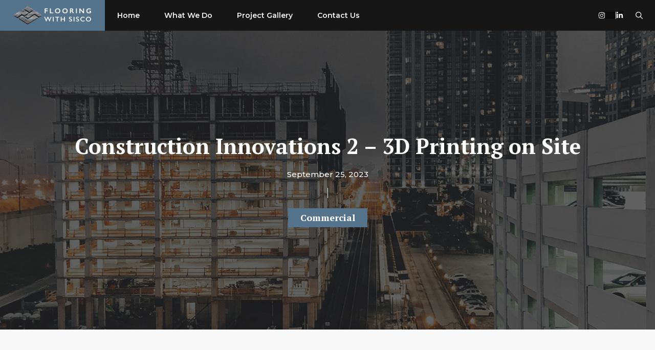

--- FILE ---
content_type: text/html; charset=UTF-8
request_url: https://flooringwithsisco.com/commercial/construction-innovations-2-3d-printing-on-site/
body_size: 20123
content:
<!DOCTYPE html>
<html lang="en">
<head>
	<meta charset="UTF-8">
	<meta name='robots' content='index, follow, max-image-preview:large, max-snippet:-1, max-video-preview:-1' />
<meta name="viewport" content="width=device-width, initial-scale=1">
	<!-- This site is optimized with the Yoast SEO plugin v26.7 - https://yoast.com/wordpress/plugins/seo/ -->
	<title>Construction Innovations 2 - 3D Printing on Site - Flooring With Sisco</title>
	<link rel="canonical" href="https://flooringwithsisco.com/commercial/construction-innovations-2-3d-printing-on-site/" />
	<meta property="og:locale" content="en_US" />
	<meta property="og:type" content="article" />
	<meta property="og:title" content="Construction Innovations 2 - 3D Printing on Site - Flooring With Sisco" />
	<meta property="og:description" content="In hac habitasse platea dictumst. Class aptent taciti sociosqu ad litora torquent per conubia nostra, ... Read more" />
	<meta property="og:url" content="https://flooringwithsisco.com/commercial/construction-innovations-2-3d-printing-on-site/" />
	<meta property="og:site_name" content="Flooring With Sisco" />
	<meta property="article:published_time" content="2021-12-11T15:19:09+00:00" />
	<meta property="article:modified_time" content="2023-09-25T21:09:12+00:00" />
	<meta property="og:image" content="https://flooringwithsisco.com/wp-content/uploads/2021/12/nathan-waters-j7q-Z9DV3zw-unsplash.jpg" />
	<meta property="og:image:width" content="1200" />
	<meta property="og:image:height" content="1600" />
	<meta property="og:image:type" content="image/jpeg" />
	<meta name="twitter:card" content="summary_large_image" />
	<meta name="twitter:label1" content="Est. reading time" />
	<meta name="twitter:data1" content="2 minutes" />
	<script type="application/ld+json" class="yoast-schema-graph">{"@context":"https://schema.org","@graph":[{"@type":"Article","@id":"https://flooringwithsisco.com/commercial/construction-innovations-2-3d-printing-on-site/#article","isPartOf":{"@id":"https://flooringwithsisco.com/commercial/construction-innovations-2-3d-printing-on-site/"},"author":{"name":"","@id":""},"headline":"Construction Innovations 2 &#8211; 3D Printing on Site","datePublished":"2021-12-11T15:19:09+00:00","dateModified":"2023-09-25T21:09:12+00:00","mainEntityOfPage":{"@id":"https://flooringwithsisco.com/commercial/construction-innovations-2-3d-printing-on-site/"},"wordCount":506,"commentCount":0,"publisher":{"@id":"https://flooringwithsisco.com/#organization"},"image":{"@id":"https://flooringwithsisco.com/commercial/construction-innovations-2-3d-printing-on-site/#primaryimage"},"thumbnailUrl":"https://flooringwithsisco.com/wp-content/uploads/2021/12/nathan-waters-j7q-Z9DV3zw-unsplash.jpg","articleSection":["Commercial"],"inLanguage":"en","potentialAction":[{"@type":"CommentAction","name":"Comment","target":["https://flooringwithsisco.com/commercial/construction-innovations-2-3d-printing-on-site/#respond"]}]},{"@type":"WebPage","@id":"https://flooringwithsisco.com/commercial/construction-innovations-2-3d-printing-on-site/","url":"https://flooringwithsisco.com/commercial/construction-innovations-2-3d-printing-on-site/","name":"Construction Innovations 2 - 3D Printing on Site - Flooring With Sisco","isPartOf":{"@id":"https://flooringwithsisco.com/#website"},"primaryImageOfPage":{"@id":"https://flooringwithsisco.com/commercial/construction-innovations-2-3d-printing-on-site/#primaryimage"},"image":{"@id":"https://flooringwithsisco.com/commercial/construction-innovations-2-3d-printing-on-site/#primaryimage"},"thumbnailUrl":"https://flooringwithsisco.com/wp-content/uploads/2021/12/nathan-waters-j7q-Z9DV3zw-unsplash.jpg","datePublished":"2021-12-11T15:19:09+00:00","dateModified":"2023-09-25T21:09:12+00:00","breadcrumb":{"@id":"https://flooringwithsisco.com/commercial/construction-innovations-2-3d-printing-on-site/#breadcrumb"},"inLanguage":"en","potentialAction":[{"@type":"ReadAction","target":["https://flooringwithsisco.com/commercial/construction-innovations-2-3d-printing-on-site/"]}]},{"@type":"ImageObject","inLanguage":"en","@id":"https://flooringwithsisco.com/commercial/construction-innovations-2-3d-printing-on-site/#primaryimage","url":"https://flooringwithsisco.com/wp-content/uploads/2021/12/nathan-waters-j7q-Z9DV3zw-unsplash.jpg","contentUrl":"https://flooringwithsisco.com/wp-content/uploads/2021/12/nathan-waters-j7q-Z9DV3zw-unsplash.jpg","width":1200,"height":1600},{"@type":"BreadcrumbList","@id":"https://flooringwithsisco.com/commercial/construction-innovations-2-3d-printing-on-site/#breadcrumb","itemListElement":[{"@type":"ListItem","position":1,"name":"Home","item":"https://flooringwithsisco.com/"},{"@type":"ListItem","position":2,"name":"Construction Innovations 2 &#8211; 3D Printing on Site"}]},{"@type":"WebSite","@id":"https://flooringwithsisco.com/#website","url":"https://flooringwithsisco.com/","name":"Flooring With Sisco","description":"Flooring with Sisco Everett WA","publisher":{"@id":"https://flooringwithsisco.com/#organization"},"potentialAction":[{"@type":"SearchAction","target":{"@type":"EntryPoint","urlTemplate":"https://flooringwithsisco.com/?s={search_term_string}"},"query-input":{"@type":"PropertyValueSpecification","valueRequired":true,"valueName":"search_term_string"}}],"inLanguage":"en"},{"@type":"Organization","@id":"https://flooringwithsisco.com/#organization","name":"Flooring With Sisco","url":"https://flooringwithsisco.com/","logo":{"@type":"ImageObject","inLanguage":"en","@id":"https://flooringwithsisco.com/#/schema/logo/image/","url":"https://flooringwithsisco.com/wp-content/uploads/2023/10/cropped-SISCO_LOGO_FINAL-white.png","contentUrl":"https://flooringwithsisco.com/wp-content/uploads/2023/10/cropped-SISCO_LOGO_FINAL-white.png","width":976,"height":248,"caption":"Flooring With Sisco"},"image":{"@id":"https://flooringwithsisco.com/#/schema/logo/image/"}}]}</script>
	<!-- / Yoast SEO plugin. -->


<link href='https://fonts.gstatic.com' crossorigin rel='preconnect' />
<link href='https://fonts.googleapis.com' crossorigin rel='preconnect' />
<link rel="alternate" type="application/rss+xml" title="Flooring With Sisco &raquo; Feed" href="https://flooringwithsisco.com/feed/" />
<link rel="alternate" type="application/rss+xml" title="Flooring With Sisco &raquo; Comments Feed" href="https://flooringwithsisco.com/comments/feed/" />
<link rel="alternate" type="application/rss+xml" title="Flooring With Sisco &raquo; Construction Innovations 2 &#8211; 3D Printing on Site Comments Feed" href="https://flooringwithsisco.com/commercial/construction-innovations-2-3d-printing-on-site/feed/" />
<link rel="alternate" title="oEmbed (JSON)" type="application/json+oembed" href="https://flooringwithsisco.com/wp-json/oembed/1.0/embed?url=https%3A%2F%2Fflooringwithsisco.com%2Fcommercial%2Fconstruction-innovations-2-3d-printing-on-site%2F" />
<link rel="alternate" title="oEmbed (XML)" type="text/xml+oembed" href="https://flooringwithsisco.com/wp-json/oembed/1.0/embed?url=https%3A%2F%2Fflooringwithsisco.com%2Fcommercial%2Fconstruction-innovations-2-3d-printing-on-site%2F&#038;format=xml" />
<style id='wp-img-auto-sizes-contain-inline-css'>
img:is([sizes=auto i],[sizes^="auto," i]){contain-intrinsic-size:3000px 1500px}
/*# sourceURL=wp-img-auto-sizes-contain-inline-css */
</style>
<style id='wp-emoji-styles-inline-css'>

	img.wp-smiley, img.emoji {
		display: inline !important;
		border: none !important;
		box-shadow: none !important;
		height: 1em !important;
		width: 1em !important;
		margin: 0 0.07em !important;
		vertical-align: -0.1em !important;
		background: none !important;
		padding: 0 !important;
	}
/*# sourceURL=wp-emoji-styles-inline-css */
</style>
<style id='wp-block-library-inline-css'>
:root{--wp-block-synced-color:#7a00df;--wp-block-synced-color--rgb:122,0,223;--wp-bound-block-color:var(--wp-block-synced-color);--wp-editor-canvas-background:#ddd;--wp-admin-theme-color:#007cba;--wp-admin-theme-color--rgb:0,124,186;--wp-admin-theme-color-darker-10:#006ba1;--wp-admin-theme-color-darker-10--rgb:0,107,160.5;--wp-admin-theme-color-darker-20:#005a87;--wp-admin-theme-color-darker-20--rgb:0,90,135;--wp-admin-border-width-focus:2px}@media (min-resolution:192dpi){:root{--wp-admin-border-width-focus:1.5px}}.wp-element-button{cursor:pointer}:root .has-very-light-gray-background-color{background-color:#eee}:root .has-very-dark-gray-background-color{background-color:#313131}:root .has-very-light-gray-color{color:#eee}:root .has-very-dark-gray-color{color:#313131}:root .has-vivid-green-cyan-to-vivid-cyan-blue-gradient-background{background:linear-gradient(135deg,#00d084,#0693e3)}:root .has-purple-crush-gradient-background{background:linear-gradient(135deg,#34e2e4,#4721fb 50%,#ab1dfe)}:root .has-hazy-dawn-gradient-background{background:linear-gradient(135deg,#faaca8,#dad0ec)}:root .has-subdued-olive-gradient-background{background:linear-gradient(135deg,#fafae1,#67a671)}:root .has-atomic-cream-gradient-background{background:linear-gradient(135deg,#fdd79a,#004a59)}:root .has-nightshade-gradient-background{background:linear-gradient(135deg,#330968,#31cdcf)}:root .has-midnight-gradient-background{background:linear-gradient(135deg,#020381,#2874fc)}:root{--wp--preset--font-size--normal:16px;--wp--preset--font-size--huge:42px}.has-regular-font-size{font-size:1em}.has-larger-font-size{font-size:2.625em}.has-normal-font-size{font-size:var(--wp--preset--font-size--normal)}.has-huge-font-size{font-size:var(--wp--preset--font-size--huge)}.has-text-align-center{text-align:center}.has-text-align-left{text-align:left}.has-text-align-right{text-align:right}.has-fit-text{white-space:nowrap!important}#end-resizable-editor-section{display:none}.aligncenter{clear:both}.items-justified-left{justify-content:flex-start}.items-justified-center{justify-content:center}.items-justified-right{justify-content:flex-end}.items-justified-space-between{justify-content:space-between}.screen-reader-text{border:0;clip-path:inset(50%);height:1px;margin:-1px;overflow:hidden;padding:0;position:absolute;width:1px;word-wrap:normal!important}.screen-reader-text:focus{background-color:#ddd;clip-path:none;color:#444;display:block;font-size:1em;height:auto;left:5px;line-height:normal;padding:15px 23px 14px;text-decoration:none;top:5px;width:auto;z-index:100000}html :where(.has-border-color){border-style:solid}html :where([style*=border-top-color]){border-top-style:solid}html :where([style*=border-right-color]){border-right-style:solid}html :where([style*=border-bottom-color]){border-bottom-style:solid}html :where([style*=border-left-color]){border-left-style:solid}html :where([style*=border-width]){border-style:solid}html :where([style*=border-top-width]){border-top-style:solid}html :where([style*=border-right-width]){border-right-style:solid}html :where([style*=border-bottom-width]){border-bottom-style:solid}html :where([style*=border-left-width]){border-left-style:solid}html :where(img[class*=wp-image-]){height:auto;max-width:100%}:where(figure){margin:0 0 1em}html :where(.is-position-sticky){--wp-admin--admin-bar--position-offset:var(--wp-admin--admin-bar--height,0px)}@media screen and (max-width:600px){html :where(.is-position-sticky){--wp-admin--admin-bar--position-offset:0px}}

/*# sourceURL=wp-block-library-inline-css */
</style><style id='wp-block-image-inline-css'>
.wp-block-image>a,.wp-block-image>figure>a{display:inline-block}.wp-block-image img{box-sizing:border-box;height:auto;max-width:100%;vertical-align:bottom}@media not (prefers-reduced-motion){.wp-block-image img.hide{visibility:hidden}.wp-block-image img.show{animation:show-content-image .4s}}.wp-block-image[style*=border-radius] img,.wp-block-image[style*=border-radius]>a{border-radius:inherit}.wp-block-image.has-custom-border img{box-sizing:border-box}.wp-block-image.aligncenter{text-align:center}.wp-block-image.alignfull>a,.wp-block-image.alignwide>a{width:100%}.wp-block-image.alignfull img,.wp-block-image.alignwide img{height:auto;width:100%}.wp-block-image .aligncenter,.wp-block-image .alignleft,.wp-block-image .alignright,.wp-block-image.aligncenter,.wp-block-image.alignleft,.wp-block-image.alignright{display:table}.wp-block-image .aligncenter>figcaption,.wp-block-image .alignleft>figcaption,.wp-block-image .alignright>figcaption,.wp-block-image.aligncenter>figcaption,.wp-block-image.alignleft>figcaption,.wp-block-image.alignright>figcaption{caption-side:bottom;display:table-caption}.wp-block-image .alignleft{float:left;margin:.5em 1em .5em 0}.wp-block-image .alignright{float:right;margin:.5em 0 .5em 1em}.wp-block-image .aligncenter{margin-left:auto;margin-right:auto}.wp-block-image :where(figcaption){margin-bottom:1em;margin-top:.5em}.wp-block-image.is-style-circle-mask img{border-radius:9999px}@supports ((-webkit-mask-image:none) or (mask-image:none)) or (-webkit-mask-image:none){.wp-block-image.is-style-circle-mask img{border-radius:0;-webkit-mask-image:url('data:image/svg+xml;utf8,<svg viewBox="0 0 100 100" xmlns="http://www.w3.org/2000/svg"><circle cx="50" cy="50" r="50"/></svg>');mask-image:url('data:image/svg+xml;utf8,<svg viewBox="0 0 100 100" xmlns="http://www.w3.org/2000/svg"><circle cx="50" cy="50" r="50"/></svg>');mask-mode:alpha;-webkit-mask-position:center;mask-position:center;-webkit-mask-repeat:no-repeat;mask-repeat:no-repeat;-webkit-mask-size:contain;mask-size:contain}}:root :where(.wp-block-image.is-style-rounded img,.wp-block-image .is-style-rounded img){border-radius:9999px}.wp-block-image figure{margin:0}.wp-lightbox-container{display:flex;flex-direction:column;position:relative}.wp-lightbox-container img{cursor:zoom-in}.wp-lightbox-container img:hover+button{opacity:1}.wp-lightbox-container button{align-items:center;backdrop-filter:blur(16px) saturate(180%);background-color:#5a5a5a40;border:none;border-radius:4px;cursor:zoom-in;display:flex;height:20px;justify-content:center;opacity:0;padding:0;position:absolute;right:16px;text-align:center;top:16px;width:20px;z-index:100}@media not (prefers-reduced-motion){.wp-lightbox-container button{transition:opacity .2s ease}}.wp-lightbox-container button:focus-visible{outline:3px auto #5a5a5a40;outline:3px auto -webkit-focus-ring-color;outline-offset:3px}.wp-lightbox-container button:hover{cursor:pointer;opacity:1}.wp-lightbox-container button:focus{opacity:1}.wp-lightbox-container button:focus,.wp-lightbox-container button:hover,.wp-lightbox-container button:not(:hover):not(:active):not(.has-background){background-color:#5a5a5a40;border:none}.wp-lightbox-overlay{box-sizing:border-box;cursor:zoom-out;height:100vh;left:0;overflow:hidden;position:fixed;top:0;visibility:hidden;width:100%;z-index:100000}.wp-lightbox-overlay .close-button{align-items:center;cursor:pointer;display:flex;justify-content:center;min-height:40px;min-width:40px;padding:0;position:absolute;right:calc(env(safe-area-inset-right) + 16px);top:calc(env(safe-area-inset-top) + 16px);z-index:5000000}.wp-lightbox-overlay .close-button:focus,.wp-lightbox-overlay .close-button:hover,.wp-lightbox-overlay .close-button:not(:hover):not(:active):not(.has-background){background:none;border:none}.wp-lightbox-overlay .lightbox-image-container{height:var(--wp--lightbox-container-height);left:50%;overflow:hidden;position:absolute;top:50%;transform:translate(-50%,-50%);transform-origin:top left;width:var(--wp--lightbox-container-width);z-index:9999999999}.wp-lightbox-overlay .wp-block-image{align-items:center;box-sizing:border-box;display:flex;height:100%;justify-content:center;margin:0;position:relative;transform-origin:0 0;width:100%;z-index:3000000}.wp-lightbox-overlay .wp-block-image img{height:var(--wp--lightbox-image-height);min-height:var(--wp--lightbox-image-height);min-width:var(--wp--lightbox-image-width);width:var(--wp--lightbox-image-width)}.wp-lightbox-overlay .wp-block-image figcaption{display:none}.wp-lightbox-overlay button{background:none;border:none}.wp-lightbox-overlay .scrim{background-color:#fff;height:100%;opacity:.9;position:absolute;width:100%;z-index:2000000}.wp-lightbox-overlay.active{visibility:visible}@media not (prefers-reduced-motion){.wp-lightbox-overlay.active{animation:turn-on-visibility .25s both}.wp-lightbox-overlay.active img{animation:turn-on-visibility .35s both}.wp-lightbox-overlay.show-closing-animation:not(.active){animation:turn-off-visibility .35s both}.wp-lightbox-overlay.show-closing-animation:not(.active) img{animation:turn-off-visibility .25s both}.wp-lightbox-overlay.zoom.active{animation:none;opacity:1;visibility:visible}.wp-lightbox-overlay.zoom.active .lightbox-image-container{animation:lightbox-zoom-in .4s}.wp-lightbox-overlay.zoom.active .lightbox-image-container img{animation:none}.wp-lightbox-overlay.zoom.active .scrim{animation:turn-on-visibility .4s forwards}.wp-lightbox-overlay.zoom.show-closing-animation:not(.active){animation:none}.wp-lightbox-overlay.zoom.show-closing-animation:not(.active) .lightbox-image-container{animation:lightbox-zoom-out .4s}.wp-lightbox-overlay.zoom.show-closing-animation:not(.active) .lightbox-image-container img{animation:none}.wp-lightbox-overlay.zoom.show-closing-animation:not(.active) .scrim{animation:turn-off-visibility .4s forwards}}@keyframes show-content-image{0%{visibility:hidden}99%{visibility:hidden}to{visibility:visible}}@keyframes turn-on-visibility{0%{opacity:0}to{opacity:1}}@keyframes turn-off-visibility{0%{opacity:1;visibility:visible}99%{opacity:0;visibility:visible}to{opacity:0;visibility:hidden}}@keyframes lightbox-zoom-in{0%{transform:translate(calc((-100vw + var(--wp--lightbox-scrollbar-width))/2 + var(--wp--lightbox-initial-left-position)),calc(-50vh + var(--wp--lightbox-initial-top-position))) scale(var(--wp--lightbox-scale))}to{transform:translate(-50%,-50%) scale(1)}}@keyframes lightbox-zoom-out{0%{transform:translate(-50%,-50%) scale(1);visibility:visible}99%{visibility:visible}to{transform:translate(calc((-100vw + var(--wp--lightbox-scrollbar-width))/2 + var(--wp--lightbox-initial-left-position)),calc(-50vh + var(--wp--lightbox-initial-top-position))) scale(var(--wp--lightbox-scale));visibility:hidden}}
/*# sourceURL=https://flooringwithsisco.com/wp-includes/blocks/image/style.min.css */
</style>
<style id='global-styles-inline-css'>
:root{--wp--preset--aspect-ratio--square: 1;--wp--preset--aspect-ratio--4-3: 4/3;--wp--preset--aspect-ratio--3-4: 3/4;--wp--preset--aspect-ratio--3-2: 3/2;--wp--preset--aspect-ratio--2-3: 2/3;--wp--preset--aspect-ratio--16-9: 16/9;--wp--preset--aspect-ratio--9-16: 9/16;--wp--preset--color--black: #000000;--wp--preset--color--cyan-bluish-gray: #abb8c3;--wp--preset--color--white: #ffffff;--wp--preset--color--pale-pink: #f78da7;--wp--preset--color--vivid-red: #cf2e2e;--wp--preset--color--luminous-vivid-orange: #ff6900;--wp--preset--color--luminous-vivid-amber: #fcb900;--wp--preset--color--light-green-cyan: #7bdcb5;--wp--preset--color--vivid-green-cyan: #00d084;--wp--preset--color--pale-cyan-blue: #8ed1fc;--wp--preset--color--vivid-cyan-blue: #0693e3;--wp--preset--color--vivid-purple: #9b51e0;--wp--preset--color--contrast: var(--contrast);--wp--preset--color--contrast-2: var(--contrast-2);--wp--preset--color--contrast-3: var(--contrast-3);--wp--preset--color--contrast-4: var(--contrast-4);--wp--preset--color--contrast-5: var(--contrast-5);--wp--preset--color--base: var(--base);--wp--preset--color--base-2: var(--base-2);--wp--preset--color--accent: var(--accent);--wp--preset--gradient--vivid-cyan-blue-to-vivid-purple: linear-gradient(135deg,rgb(6,147,227) 0%,rgb(155,81,224) 100%);--wp--preset--gradient--light-green-cyan-to-vivid-green-cyan: linear-gradient(135deg,rgb(122,220,180) 0%,rgb(0,208,130) 100%);--wp--preset--gradient--luminous-vivid-amber-to-luminous-vivid-orange: linear-gradient(135deg,rgb(252,185,0) 0%,rgb(255,105,0) 100%);--wp--preset--gradient--luminous-vivid-orange-to-vivid-red: linear-gradient(135deg,rgb(255,105,0) 0%,rgb(207,46,46) 100%);--wp--preset--gradient--very-light-gray-to-cyan-bluish-gray: linear-gradient(135deg,rgb(238,238,238) 0%,rgb(169,184,195) 100%);--wp--preset--gradient--cool-to-warm-spectrum: linear-gradient(135deg,rgb(74,234,220) 0%,rgb(151,120,209) 20%,rgb(207,42,186) 40%,rgb(238,44,130) 60%,rgb(251,105,98) 80%,rgb(254,248,76) 100%);--wp--preset--gradient--blush-light-purple: linear-gradient(135deg,rgb(255,206,236) 0%,rgb(152,150,240) 100%);--wp--preset--gradient--blush-bordeaux: linear-gradient(135deg,rgb(254,205,165) 0%,rgb(254,45,45) 50%,rgb(107,0,62) 100%);--wp--preset--gradient--luminous-dusk: linear-gradient(135deg,rgb(255,203,112) 0%,rgb(199,81,192) 50%,rgb(65,88,208) 100%);--wp--preset--gradient--pale-ocean: linear-gradient(135deg,rgb(255,245,203) 0%,rgb(182,227,212) 50%,rgb(51,167,181) 100%);--wp--preset--gradient--electric-grass: linear-gradient(135deg,rgb(202,248,128) 0%,rgb(113,206,126) 100%);--wp--preset--gradient--midnight: linear-gradient(135deg,rgb(2,3,129) 0%,rgb(40,116,252) 100%);--wp--preset--font-size--small: 13px;--wp--preset--font-size--medium: 20px;--wp--preset--font-size--large: 36px;--wp--preset--font-size--x-large: 42px;--wp--preset--spacing--20: 0.44rem;--wp--preset--spacing--30: 0.67rem;--wp--preset--spacing--40: 1rem;--wp--preset--spacing--50: 1.5rem;--wp--preset--spacing--60: 2.25rem;--wp--preset--spacing--70: 3.38rem;--wp--preset--spacing--80: 5.06rem;--wp--preset--shadow--natural: 6px 6px 9px rgba(0, 0, 0, 0.2);--wp--preset--shadow--deep: 12px 12px 50px rgba(0, 0, 0, 0.4);--wp--preset--shadow--sharp: 6px 6px 0px rgba(0, 0, 0, 0.2);--wp--preset--shadow--outlined: 6px 6px 0px -3px rgb(255, 255, 255), 6px 6px rgb(0, 0, 0);--wp--preset--shadow--crisp: 6px 6px 0px rgb(0, 0, 0);}:where(.is-layout-flex){gap: 0.5em;}:where(.is-layout-grid){gap: 0.5em;}body .is-layout-flex{display: flex;}.is-layout-flex{flex-wrap: wrap;align-items: center;}.is-layout-flex > :is(*, div){margin: 0;}body .is-layout-grid{display: grid;}.is-layout-grid > :is(*, div){margin: 0;}:where(.wp-block-columns.is-layout-flex){gap: 2em;}:where(.wp-block-columns.is-layout-grid){gap: 2em;}:where(.wp-block-post-template.is-layout-flex){gap: 1.25em;}:where(.wp-block-post-template.is-layout-grid){gap: 1.25em;}.has-black-color{color: var(--wp--preset--color--black) !important;}.has-cyan-bluish-gray-color{color: var(--wp--preset--color--cyan-bluish-gray) !important;}.has-white-color{color: var(--wp--preset--color--white) !important;}.has-pale-pink-color{color: var(--wp--preset--color--pale-pink) !important;}.has-vivid-red-color{color: var(--wp--preset--color--vivid-red) !important;}.has-luminous-vivid-orange-color{color: var(--wp--preset--color--luminous-vivid-orange) !important;}.has-luminous-vivid-amber-color{color: var(--wp--preset--color--luminous-vivid-amber) !important;}.has-light-green-cyan-color{color: var(--wp--preset--color--light-green-cyan) !important;}.has-vivid-green-cyan-color{color: var(--wp--preset--color--vivid-green-cyan) !important;}.has-pale-cyan-blue-color{color: var(--wp--preset--color--pale-cyan-blue) !important;}.has-vivid-cyan-blue-color{color: var(--wp--preset--color--vivid-cyan-blue) !important;}.has-vivid-purple-color{color: var(--wp--preset--color--vivid-purple) !important;}.has-black-background-color{background-color: var(--wp--preset--color--black) !important;}.has-cyan-bluish-gray-background-color{background-color: var(--wp--preset--color--cyan-bluish-gray) !important;}.has-white-background-color{background-color: var(--wp--preset--color--white) !important;}.has-pale-pink-background-color{background-color: var(--wp--preset--color--pale-pink) !important;}.has-vivid-red-background-color{background-color: var(--wp--preset--color--vivid-red) !important;}.has-luminous-vivid-orange-background-color{background-color: var(--wp--preset--color--luminous-vivid-orange) !important;}.has-luminous-vivid-amber-background-color{background-color: var(--wp--preset--color--luminous-vivid-amber) !important;}.has-light-green-cyan-background-color{background-color: var(--wp--preset--color--light-green-cyan) !important;}.has-vivid-green-cyan-background-color{background-color: var(--wp--preset--color--vivid-green-cyan) !important;}.has-pale-cyan-blue-background-color{background-color: var(--wp--preset--color--pale-cyan-blue) !important;}.has-vivid-cyan-blue-background-color{background-color: var(--wp--preset--color--vivid-cyan-blue) !important;}.has-vivid-purple-background-color{background-color: var(--wp--preset--color--vivid-purple) !important;}.has-black-border-color{border-color: var(--wp--preset--color--black) !important;}.has-cyan-bluish-gray-border-color{border-color: var(--wp--preset--color--cyan-bluish-gray) !important;}.has-white-border-color{border-color: var(--wp--preset--color--white) !important;}.has-pale-pink-border-color{border-color: var(--wp--preset--color--pale-pink) !important;}.has-vivid-red-border-color{border-color: var(--wp--preset--color--vivid-red) !important;}.has-luminous-vivid-orange-border-color{border-color: var(--wp--preset--color--luminous-vivid-orange) !important;}.has-luminous-vivid-amber-border-color{border-color: var(--wp--preset--color--luminous-vivid-amber) !important;}.has-light-green-cyan-border-color{border-color: var(--wp--preset--color--light-green-cyan) !important;}.has-vivid-green-cyan-border-color{border-color: var(--wp--preset--color--vivid-green-cyan) !important;}.has-pale-cyan-blue-border-color{border-color: var(--wp--preset--color--pale-cyan-blue) !important;}.has-vivid-cyan-blue-border-color{border-color: var(--wp--preset--color--vivid-cyan-blue) !important;}.has-vivid-purple-border-color{border-color: var(--wp--preset--color--vivid-purple) !important;}.has-vivid-cyan-blue-to-vivid-purple-gradient-background{background: var(--wp--preset--gradient--vivid-cyan-blue-to-vivid-purple) !important;}.has-light-green-cyan-to-vivid-green-cyan-gradient-background{background: var(--wp--preset--gradient--light-green-cyan-to-vivid-green-cyan) !important;}.has-luminous-vivid-amber-to-luminous-vivid-orange-gradient-background{background: var(--wp--preset--gradient--luminous-vivid-amber-to-luminous-vivid-orange) !important;}.has-luminous-vivid-orange-to-vivid-red-gradient-background{background: var(--wp--preset--gradient--luminous-vivid-orange-to-vivid-red) !important;}.has-very-light-gray-to-cyan-bluish-gray-gradient-background{background: var(--wp--preset--gradient--very-light-gray-to-cyan-bluish-gray) !important;}.has-cool-to-warm-spectrum-gradient-background{background: var(--wp--preset--gradient--cool-to-warm-spectrum) !important;}.has-blush-light-purple-gradient-background{background: var(--wp--preset--gradient--blush-light-purple) !important;}.has-blush-bordeaux-gradient-background{background: var(--wp--preset--gradient--blush-bordeaux) !important;}.has-luminous-dusk-gradient-background{background: var(--wp--preset--gradient--luminous-dusk) !important;}.has-pale-ocean-gradient-background{background: var(--wp--preset--gradient--pale-ocean) !important;}.has-electric-grass-gradient-background{background: var(--wp--preset--gradient--electric-grass) !important;}.has-midnight-gradient-background{background: var(--wp--preset--gradient--midnight) !important;}.has-small-font-size{font-size: var(--wp--preset--font-size--small) !important;}.has-medium-font-size{font-size: var(--wp--preset--font-size--medium) !important;}.has-large-font-size{font-size: var(--wp--preset--font-size--large) !important;}.has-x-large-font-size{font-size: var(--wp--preset--font-size--x-large) !important;}
/*# sourceURL=global-styles-inline-css */
</style>

<style id='classic-theme-styles-inline-css'>
/*! This file is auto-generated */
.wp-block-button__link{color:#fff;background-color:#32373c;border-radius:9999px;box-shadow:none;text-decoration:none;padding:calc(.667em + 2px) calc(1.333em + 2px);font-size:1.125em}.wp-block-file__button{background:#32373c;color:#fff;text-decoration:none}
/*# sourceURL=/wp-includes/css/classic-themes.min.css */
</style>
<link rel='stylesheet' id='pb-accordion-blocks-style-css' href='https://flooringwithsisco.com/wp-content/plugins/accordion-blocks/build/index.css?ver=1.5.0' media='all' />
<link rel='stylesheet' id='generate-comments-css' href='https://flooringwithsisco.com/wp-content/themes/generatepress/assets/css/components/comments.min.css?ver=3.6.1' media='all' />
<link rel='stylesheet' id='generate-widget-areas-css' href='https://flooringwithsisco.com/wp-content/themes/generatepress/assets/css/components/widget-areas.min.css?ver=3.6.1' media='all' />
<link rel='stylesheet' id='generate-style-css' href='https://flooringwithsisco.com/wp-content/themes/generatepress/assets/css/main.min.css?ver=3.6.1' media='all' />
<style id='generate-style-inline-css'>
body{background-color:var(--base);color:var(--contrast-4);}a{color:var(--accent);}a:hover, a:focus, a:active{color:var(--contrast-3);}.grid-container{max-width:1240px;}.wp-block-group__inner-container{max-width:1240px;margin-left:auto;margin-right:auto;}.site-header .header-image{width:30px;}:root{--contrast:#0b0b0b;--contrast-2:#161616;--contrast-3:#272727;--contrast-4:#7b7b7b;--contrast-5:#b2b2b2;--base:#f8f8f8;--base-2:#ffffff;--accent:#55738a;}:root .has-contrast-color{color:var(--contrast);}:root .has-contrast-background-color{background-color:var(--contrast);}:root .has-contrast-2-color{color:var(--contrast-2);}:root .has-contrast-2-background-color{background-color:var(--contrast-2);}:root .has-contrast-3-color{color:var(--contrast-3);}:root .has-contrast-3-background-color{background-color:var(--contrast-3);}:root .has-contrast-4-color{color:var(--contrast-4);}:root .has-contrast-4-background-color{background-color:var(--contrast-4);}:root .has-contrast-5-color{color:var(--contrast-5);}:root .has-contrast-5-background-color{background-color:var(--contrast-5);}:root .has-base-color{color:var(--base);}:root .has-base-background-color{background-color:var(--base);}:root .has-base-2-color{color:var(--base-2);}:root .has-base-2-background-color{background-color:var(--base-2);}:root .has-accent-color{color:var(--accent);}:root .has-accent-background-color{background-color:var(--accent);}.gp-modal:not(.gp-modal--open):not(.gp-modal--transition){display:none;}.gp-modal--transition:not(.gp-modal--open){pointer-events:none;}.gp-modal-overlay:not(.gp-modal-overlay--open):not(.gp-modal--transition){display:none;}.gp-modal__overlay{display:none;position:fixed;top:0;left:0;right:0;bottom:0;background:rgba(0,0,0,0.2);display:flex;justify-content:center;align-items:center;z-index:10000;backdrop-filter:blur(3px);transition:opacity 500ms ease;opacity:0;}.gp-modal--open:not(.gp-modal--transition) .gp-modal__overlay{opacity:1;}.gp-modal__container{max-width:100%;max-height:100vh;transform:scale(0.9);transition:transform 500ms ease;padding:0 10px;}.gp-modal--open:not(.gp-modal--transition) .gp-modal__container{transform:scale(1);}.search-modal-fields{display:flex;}.gp-search-modal .gp-modal__overlay{align-items:flex-start;padding-top:25vh;background:var(--gp-search-modal-overlay-bg-color);}.search-modal-form{width:500px;max-width:100%;background-color:var(--gp-search-modal-bg-color);color:var(--gp-search-modal-text-color);}.search-modal-form .search-field, .search-modal-form .search-field:focus{width:100%;height:60px;background-color:transparent;border:0;appearance:none;color:currentColor;}.search-modal-fields button, .search-modal-fields button:active, .search-modal-fields button:focus, .search-modal-fields button:hover{background-color:transparent;border:0;color:currentColor;width:60px;}h1{font-family:PT Serif, serif;font-weight:bold;font-size:42px;}@media (max-width:768px){h1{font-size:35px;}}h2{font-family:PT Serif, serif;font-weight:bold;font-size:35px;}@media (max-width:768px){h2{font-size:30px;}}h3{font-family:PT Serif, serif;font-weight:bold;font-size:29px;line-height:1.5em;}@media (max-width:768px){h3{font-size:24px;}}h4{font-family:PT Serif, serif;font-weight:bold;font-size:24px;}@media (max-width:768px){h4{font-size:22px;}}h5{font-family:PT Serif, serif;font-weight:bold;font-size:18px;}@media (max-width:768px){h5{font-size:17px;}}h6{font-family:PT Serif, serif;font-weight:bold;font-size:16px;line-height:1em;}@media (max-width:768px){h6{font-size:15px;}}body, button, input, select, textarea{font-family:Montserrat, sans-serif;font-size:15px;}p{margin-bottom:1.8em;}.main-navigation a, .main-navigation .menu-toggle, .main-navigation .menu-bar-items{font-family:inherit;font-weight:600;font-size:14px;}.main-title{font-family:PT Serif, serif;font-size:18px;}.site-info{font-family:PT Serif, serif;font-size:14px;}.top-bar{background-color:var(--contrast-4);color:var(--base-2);}.top-bar a{color:var(--base-2);}.top-bar a:hover{color:var(--contrast-3);}.site-header{background-color:#0b0b0b;}.main-title a,.main-title a:hover{color:var(--base-2);}.site-description{color:#757575;}.main-navigation,.main-navigation ul ul{background-color:var(--contrast-2);}.main-navigation .main-nav ul li a, .main-navigation .menu-toggle, .main-navigation .menu-bar-items{color:var(--base);}.main-navigation .main-nav ul li:not([class*="current-menu-"]):hover > a, .main-navigation .main-nav ul li:not([class*="current-menu-"]):focus > a, .main-navigation .main-nav ul li.sfHover:not([class*="current-menu-"]) > a, .main-navigation .menu-bar-item:hover > a, .main-navigation .menu-bar-item.sfHover > a{color:var(--contrast-5);}button.menu-toggle:hover,button.menu-toggle:focus{color:var(--base);}.main-navigation .main-nav ul li[class*="current-menu-"] > a{color:var(--accent);}.navigation-search input[type="search"],.navigation-search input[type="search"]:active, .navigation-search input[type="search"]:focus, .main-navigation .main-nav ul li.search-item.active > a, .main-navigation .menu-bar-items .search-item.active > a{color:var(--contrast-3);background-color:var(--base-2);opacity:1;}.main-navigation ul ul{background-color:var(--base-2);}.main-navigation .main-nav ul ul li a{color:var(--contrast-2);}.main-navigation .main-nav ul ul li:not([class*="current-menu-"]):hover > a,.main-navigation .main-nav ul ul li:not([class*="current-menu-"]):focus > a, .main-navigation .main-nav ul ul li.sfHover:not([class*="current-menu-"]) > a{color:var(--base-2);background-color:var(--accent);}.main-navigation .main-nav ul ul li[class*="current-menu-"] > a{color:var(--base-2);background-color:var(--accent);}.separate-containers .inside-article, .separate-containers .comments-area, .separate-containers .page-header, .one-container .container, .separate-containers .paging-navigation, .inside-page-header{color:var(--contrast-4);background-color:var(--base);}.inside-article a,.paging-navigation a,.comments-area a,.page-header a{color:var(--accent);}.inside-article a:hover,.paging-navigation a:hover,.comments-area a:hover,.page-header a:hover{color:var(--contrast-3);}.entry-header h1,.page-header h1{color:var(--contrast-3);}.entry-title a{color:var(--contrast-3);}.entry-title a:hover{color:var(--contrast-4);}.entry-meta{color:var(--contrast-4);}h1{color:var(--contrast-2);}h2{color:var(--contrast-2);}h3{color:var(--contrast-2);}h4{color:var(--contrast-2);}h5{color:var(--contrast-2);}h6{color:var(--contrast-2);}.sidebar .widget{color:var(--contrast-4);background-color:var(--base-2);}.sidebar .widget a{color:var(--accent);}.sidebar .widget a:hover{color:var(--contrast-3);}.sidebar .widget .widget-title{color:var(--contrast-2);}.footer-widgets{background-color:var(--base-2);}.footer-widgets .widget-title{color:var(--contrast-2);}.site-info{color:var(--contrast-5);background-color:var(--contrast);}.site-info a{color:var(--base-2);}.site-info a:hover{color:var(--accent);}.footer-bar .widget_nav_menu .current-menu-item a{color:var(--accent);}input[type="text"],input[type="email"],input[type="url"],input[type="password"],input[type="search"],input[type="tel"],input[type="number"],textarea,select{color:var(--contrast-4);background-color:var(--base-2);border-color:var(--contrast-5);}input[type="text"]:focus,input[type="email"]:focus,input[type="url"]:focus,input[type="password"]:focus,input[type="search"]:focus,input[type="tel"]:focus,input[type="number"]:focus,textarea:focus,select:focus{color:var(--contrast-4);background-color:var(--base);border-color:var(--contrast-5);}button,html input[type="button"],input[type="reset"],input[type="submit"],a.button,a.wp-block-button__link:not(.has-background){color:var(--base-2);background-color:var(--accent);}button:hover,html input[type="button"]:hover,input[type="reset"]:hover,input[type="submit"]:hover,a.button:hover,button:focus,html input[type="button"]:focus,input[type="reset"]:focus,input[type="submit"]:focus,a.button:focus,a.wp-block-button__link:not(.has-background):active,a.wp-block-button__link:not(.has-background):focus,a.wp-block-button__link:not(.has-background):hover{color:var(--base-2);background-color:var(--contrast-3);}a.generate-back-to-top{background-color:rgba( 0,0,0,0.4 );color:#ffffff;}a.generate-back-to-top:hover,a.generate-back-to-top:focus{background-color:rgba( 0,0,0,0.6 );color:#ffffff;}:root{--gp-search-modal-bg-color:var(--base-2);--gp-search-modal-text-color:var(--contrast);--gp-search-modal-overlay-bg-color:rgba(0,0,0,0.2);}@media (max-width: 1140px){.main-navigation .menu-bar-item:hover > a, .main-navigation .menu-bar-item.sfHover > a{background:none;color:var(--base);}}.nav-below-header .main-navigation .inside-navigation.grid-container, .nav-above-header .main-navigation .inside-navigation.grid-container{padding:0px 16px 0px 16px;}.separate-containers .inside-article, .separate-containers .comments-area, .separate-containers .page-header, .separate-containers .paging-navigation, .one-container .site-content, .inside-page-header{padding:100px 40px 100px 40px;}.site-main .wp-block-group__inner-container{padding:100px 40px 100px 40px;}.separate-containers .paging-navigation{padding-top:20px;padding-bottom:20px;}.entry-content .alignwide, body:not(.no-sidebar) .entry-content .alignfull{margin-left:-40px;width:calc(100% + 80px);max-width:calc(100% + 80px);}.one-container.archive .post:not(:last-child):not(.is-loop-template-item), .one-container.blog .post:not(:last-child):not(.is-loop-template-item){padding-bottom:100px;}.main-navigation .main-nav ul li a,.menu-toggle,.main-navigation .menu-bar-item > a{padding-left:24px;padding-right:24px;}.main-navigation .main-nav ul ul li a{padding:16px 24px 16px 24px;}.rtl .menu-item-has-children .dropdown-menu-toggle{padding-left:24px;}.menu-item-has-children .dropdown-menu-toggle{padding-right:24px;}.menu-item-has-children ul .dropdown-menu-toggle{padding-top:16px;padding-bottom:16px;margin-top:-16px;}.rtl .main-navigation .main-nav ul li.menu-item-has-children > a{padding-right:24px;}@media (max-width:768px){.separate-containers .inside-article, .separate-containers .comments-area, .separate-containers .page-header, .separate-containers .paging-navigation, .one-container .site-content, .inside-page-header{padding:60px 30px 60px 30px;}.site-main .wp-block-group__inner-container{padding:60px 30px 60px 30px;}.inside-top-bar{padding-right:30px;padding-left:30px;}.inside-header{padding-right:30px;padding-left:30px;}.widget-area .widget{padding-top:30px;padding-right:30px;padding-bottom:30px;padding-left:30px;}.footer-widgets-container{padding-top:30px;padding-right:30px;padding-bottom:30px;padding-left:30px;}.inside-site-info{padding-right:30px;padding-left:30px;}.entry-content .alignwide, body:not(.no-sidebar) .entry-content .alignfull{margin-left:-30px;width:calc(100% + 60px);max-width:calc(100% + 60px);}.one-container .site-main .paging-navigation{margin-bottom:20px;}}/* End cached CSS */.is-right-sidebar{width:30%;}.is-left-sidebar{width:30%;}.site-content .content-area{width:100%;}@media (max-width: 1140px){.main-navigation .menu-toggle,.sidebar-nav-mobile:not(#sticky-placeholder){display:block;}.main-navigation ul,.gen-sidebar-nav,.main-navigation:not(.slideout-navigation):not(.toggled) .main-nav > ul,.has-inline-mobile-toggle #site-navigation .inside-navigation > *:not(.navigation-search):not(.main-nav){display:none;}.nav-align-right .inside-navigation,.nav-align-center .inside-navigation{justify-content:space-between;}}
.dynamic-author-image-rounded{border-radius:100%;}.dynamic-featured-image, .dynamic-author-image{vertical-align:middle;}.one-container.blog .dynamic-content-template:not(:last-child), .one-container.archive .dynamic-content-template:not(:last-child){padding-bottom:0px;}.dynamic-entry-excerpt > p:last-child{margin-bottom:0px;}
/*# sourceURL=generate-style-inline-css */
</style>
<link rel='stylesheet' id='generate-google-fonts-css' href='https://fonts.googleapis.com/css?family=Montserrat%3A100%2C100italic%2C200%2C200italic%2C300%2C300italic%2Cregular%2Citalic%2C500%2C500italic%2C600%2C600italic%2C700%2C700italic%2C800%2C800italic%2C900%2C900italic%7CPT+Serif%3Aregular%2Citalic%2C700%2C700italic&#038;display=auto&#038;ver=3.6.1' media='all' />
<style id='generateblocks-inline-css'>
.gb-container-3978b002{max-width:1240px;padding-top:60px;padding-bottom:60px;margin-right:auto;margin-left:auto;}.gb-container-01b6276d{display:flex;align-items:flex-start;column-gap:30px;}.gb-grid-wrapper > .gb-grid-column-01b6276d{width:33.33%;}.gb-container-fd2ea4f2{display:flex;align-items:flex-start;column-gap:30px;}.gb-grid-wrapper > .gb-grid-column-fd2ea4f2{width:33.33%;}.gb-container-c0489b4d{display:flex;align-items:flex-start;column-gap:30px;}.gb-grid-wrapper > .gb-grid-column-c0489b4d{width:33.33%;}.gb-container-6d4a9376{max-width:1240px;padding-top:60px;padding-bottom:60px;margin-right:auto;margin-left:auto;}.gb-container-185b3840{min-height:300px;border-radius:3px;}.gb-grid-wrapper > .gb-grid-column-185b3840{width:33.33%;}.gb-container-b415c55a{min-height:300px;border-radius:3px;}.gb-grid-wrapper > .gb-grid-column-b415c55a{width:33.33%;}.gb-container-a5bfc143{min-height:300px;border-radius:3px;}.gb-grid-wrapper > .gb-grid-column-a5bfc143{width:33.33%;}.gb-container-daf2d536{min-height:300px;border-radius:3px;}.gb-grid-wrapper > .gb-grid-column-daf2d536{width:33.33%;}.gb-container-f6d18269{min-height:300px;border-radius:3px;}.gb-grid-wrapper > .gb-grid-column-f6d18269{width:33.33%;}.gb-container-257430cc{min-height:300px;border-radius:3px;}.gb-grid-wrapper > .gb-grid-column-257430cc{width:33.33%;}.gb-container-8128fcd8{max-width:1240px;padding-top:60px;padding-bottom:60px;margin-right:auto;margin-left:auto;}.gb-container-ca615295{display:flex;column-gap:120px;margin-bottom:80px;}.gb-container-04587563{display:flex;column-gap:120px;}.gb-container-5f1c9454{height:100%;}.gb-grid-wrapper > .gb-grid-column-5f1c9454{width:50%;}.gb-container-0e877c52{height:100%;}.gb-grid-wrapper > .gb-grid-column-0e877c52{width:50%;}.gb-container-5bf3e37c{display:flex;column-gap:40px;padding-top:60px;padding-bottom:60px;}.gb-container-339b3bc1{width:25%;}.gb-container-81f12445{width:50%;}.gb-container-f3aa2e5e{width:25%;}.gb-container-3f5affa4{max-width:1240px;padding-top:60px;padding-bottom:60px;margin-right:auto;margin-left:auto;}.gb-container-ee759b59{display:flex;column-gap:120px;margin-bottom:80px;}.gb-container-defae52a{display:flex;column-gap:40px;}.gb-container-89b058e0{width:33.33%;}.gb-container-570123bb{width:33.33%;}.gb-container-a17e3619{width:33.33%;}.gb-container-9152c0bb{background-color:var(--base-2);background-image:url(https://flooringwithsisco.com/wp-content/uploads/2021/12/quotation-mark.svg);background-repeat:no-repeat;background-position:90% 16%;background-size:14%;}.gb-container-9152c0bb.gb-has-dynamic-bg{background-image:var(--background-url);}.gb-container-9152c0bb.gb-no-dynamic-bg{background-image:none;}.gb-container-f9efbb76{max-width:1240px;padding:140px 40px;margin-right:auto;margin-left:auto;}.gb-container-e7089b27{display:flex;column-gap:40px;}.gb-container-1f35931f{flex-grow:1;flex-basis:300px;border-radius:50%;}.gb-container-59e372c8{background-color:#0b0b0b;}.gb-container-36ae5e40{max-width:1240px;margin-right:auto;margin-left:auto;}.gb-container-469150e4{display:flex;align-items:center;column-gap:20px;}.gb-container-d2744bcf{background-color:var(--contrast-2);}.gb-container-a591dc2b{max-width:1240px;padding:120px 40px;margin-right:auto;margin-left:auto;}.gb-container-42a6f239{height:100%;}.gb-grid-wrapper > .gb-grid-column-42a6f239{width:30%;}.gb-container-7bcaefa6{height:100%;}.gb-grid-wrapper > .gb-grid-column-7bcaefa6{width:25%;}.gb-container-03543e4b{height:100%;}.gb-grid-wrapper > .gb-grid-column-03543e4b{width:15%;}.gb-container-6d5ca539{max-width:1240px;display:flex;padding-top:20px;margin-right:auto;margin-left:auto;}.gb-container-9c89f761{width:50%;padding:40px;border-top:1px solid var(--contrast-5);border-right:1px solid var(--contrast-5);border-bottom:1px solid var(--contrast-5);}.gb-container-5d70717c{width:50%;border-top:1px solid var(--contrast-5);border-bottom:1px solid var(--contrast-5);border-left:1px solid var(--contrast-5);}.gb-container-3aca91f1{max-width:1240px;padding:40px;}.gb-container-44ec79a4{position:relative;overflow-x:hidden;overflow-y:hidden;text-align:center;background-color:var(--contrast-3);}.gb-container-44ec79a4:before{content:"";background-image:var(--background-image);background-repeat:no-repeat;background-position:center center;background-size:cover;z-index:0;position:absolute;top:0;right:0;bottom:0;left:0;transition:inherit;pointer-events:none;opacity:0.3;}.gb-container-44ec79a4.gb-has-dynamic-bg:before{background-image:var(--background-url);}.gb-container-44ec79a4.gb-no-dynamic-bg:before{background-image:none;}.gb-container-85da7d1b{max-width:1240px;position:relative;padding:200px 40px;margin-right:auto;margin-left:auto;}.gb-container-1721ab72{min-height:20px;max-width:1px;margin:15px auto 20px;background-color:var(--base-2);}p.gb-headline-9f5bb24c{max-width:800px;font-size:18px;font-weight:600;text-align:center;margin-right:auto;margin-bottom:80px;margin-left:auto;color:var(--contrast-3);}h5.gb-headline-ebe21408{display:flex;align-items:center;}h5.gb-headline-ebe21408 .gb-icon{line-height:0;color:var(--accent);}h5.gb-headline-ebe21408 .gb-icon svg{width:2.8em;height:2.8em;fill:currentColor;}h2.gb-headline-c2cb2ff9{display:flex;align-items:center;font-size:20px;margin-bottom:6px;}p.gb-headline-48d0148f{font-size:14px;margin-bottom:0em;}h5.gb-headline-bec40a8d{display:flex;align-items:center;}h5.gb-headline-bec40a8d .gb-icon{line-height:0;color:var(--accent);}h5.gb-headline-bec40a8d .gb-icon svg{width:2.8em;height:2.8em;fill:currentColor;}h2.gb-headline-b2b9f845{display:flex;align-items:center;font-size:20px;margin-bottom:6px;}p.gb-headline-2203013e{font-size:14px;margin-bottom:0em;}h5.gb-headline-0d741d53{display:flex;align-items:center;}h5.gb-headline-0d741d53 .gb-icon{line-height:0;color:var(--accent);}h5.gb-headline-0d741d53 .gb-icon svg{width:2.8em;height:2.8em;fill:currentColor;}h2.gb-headline-0df9d8bc{display:flex;align-items:center;font-size:20px;margin-bottom:6px;}p.gb-headline-b6de3fcd{font-size:14px;margin-bottom:0em;}h2.gb-headline-41fa7eca{flex-basis:250px;font-size:24px;text-align:right;}p.gb-headline-0ce83011{font-size:14px;margin-bottom:15px;}p.gb-headline-6f0a7091{font-size:14px;margin-bottom:15px;}p.gb-headline-de39d92a{font-size:14px;margin-bottom:0px;}h2.gb-headline-13a247f5{flex-basis:250px;font-size:24px;text-align:right;}p.gb-headline-51e97787{font-size:14px;margin-bottom:15px;}p.gb-headline-786762cd{font-size:14px;margin-bottom:15px;}p.gb-headline-81fe29fa{font-size:14px;}h3.gb-headline-dd76dff5{display:flex;align-items:center;font-size:16px;text-transform:capitalize;margin-bottom:20px;}h3.gb-headline-dd76dff5 .gb-icon{line-height:0;color:var(--accent);padding-right:1em;}h3.gb-headline-dd76dff5 .gb-icon svg{width:1em;height:1em;fill:currentColor;}h3.gb-headline-8adb7282{display:flex;align-items:center;font-size:16px;text-transform:capitalize;margin-bottom:20px;}h3.gb-headline-8adb7282 .gb-icon{line-height:0;color:var(--accent);padding-right:1em;}h3.gb-headline-8adb7282 .gb-icon svg{width:1em;height:1em;fill:currentColor;}h3.gb-headline-d559a529{display:flex;align-items:center;font-size:16px;text-transform:capitalize;margin-bottom:20px;}h3.gb-headline-d559a529 .gb-icon{line-height:0;color:var(--accent);padding-right:1em;}h3.gb-headline-d559a529 .gb-icon svg{width:1em;height:1em;fill:currentColor;}h3.gb-headline-22183bba{display:flex;align-items:center;font-size:16px;text-transform:capitalize;margin-bottom:20px;}h3.gb-headline-22183bba .gb-icon{line-height:0;color:var(--accent);padding-right:1em;}h3.gb-headline-22183bba .gb-icon svg{width:1em;height:1em;fill:currentColor;}h3.gb-headline-74f0b41e{display:flex;align-items:center;font-size:16px;text-transform:capitalize;margin-bottom:20px;}h3.gb-headline-74f0b41e .gb-icon{line-height:0;color:var(--accent);padding-right:1em;}h3.gb-headline-74f0b41e .gb-icon svg{width:1em;height:1em;fill:currentColor;}h3.gb-headline-17c380a9{display:flex;align-items:center;font-size:16px;text-transform:capitalize;margin-bottom:20px;}h3.gb-headline-17c380a9 .gb-icon{line-height:0;color:var(--accent);padding-right:1em;}h3.gb-headline-17c380a9 .gb-icon svg{width:1em;height:1em;fill:currentColor;}h2.gb-headline-6222a5f2{flex-basis:250px;font-size:24px;text-align:right;}h3.gb-headline-30c206c4{font-size:45px;margin-bottom:10px;color:var(--accent);}p.gb-headline-21f61cb8{font-weight:600;text-transform:capitalize;margin-bottom:0px;}h3.gb-headline-761aa301{font-size:45px;margin-bottom:10px;color:var(--accent);}p.gb-headline-77ef5909{font-weight:600;text-transform:capitalize;margin-bottom:0px;}h3.gb-headline-556192c0{font-size:45px;margin-bottom:10px;color:var(--accent);}p.gb-headline-4174e474{font-weight:600;text-transform:capitalize;margin-bottom:0px;}h2.gb-headline-9364063c{font-size:24px;text-align:center;margin-bottom:40px;color:var(--accent);}p.gb-headline-302be705{font-size:24px;font-weight:600;margin-bottom:20px;color:var(--contrast-4);}p.gb-headline-c50e942b{font-size:17px;font-weight:500;margin-bottom:0px;color:var(--contrast-5);}p.gb-headline-b0714803{font-size:14px;color:var(--contrast-5);}h3.gb-headline-03c7d8f0{display:flex;align-items:center;font-size:20px;color:var(--base-2);}p.gb-headline-2b4f41b9{font-size:14px;font-weight:500;text-transform:capitalize;margin-bottom:14px;color:var(--contrast-5);}p.gb-headline-2b4f41b9 a{color:var(--contrast-5);}p.gb-headline-2b4f41b9 a:hover{color:var(--accent);}p.gb-headline-485ac501{font-size:14px;font-weight:500;text-transform:capitalize;margin-bottom:14px;color:var(--contrast-5);}p.gb-headline-485ac501 a{color:var(--contrast-5);}p.gb-headline-485ac501 a:hover{color:var(--accent);}p.gb-headline-1750f125{font-size:14px;font-weight:500;text-transform:capitalize;margin-bottom:14px;color:var(--contrast-5);}p.gb-headline-1750f125 a{color:var(--contrast-5);}p.gb-headline-1750f125 a:hover{color:var(--accent);}p.gb-headline-f4caf2a9{font-size:14px;font-weight:500;text-transform:capitalize;margin-bottom:14px;color:var(--contrast-5);}p.gb-headline-f4caf2a9 a{color:var(--contrast-5);}p.gb-headline-f4caf2a9 a:hover{color:var(--accent);}p.gb-headline-5b30d29d{font-size:14px;font-weight:500;text-transform:capitalize;margin-bottom:14px;color:var(--contrast-5);}p.gb-headline-5b30d29d a{color:var(--contrast-5);}p.gb-headline-5b30d29d a:hover{color:var(--accent);}p.gb-headline-3ccad964{font-size:14px;font-weight:500;text-transform:capitalize;margin-bottom:0px;color:var(--contrast-5);}p.gb-headline-3ccad964 a{color:var(--contrast-5);}p.gb-headline-3ccad964 a:hover{color:var(--accent);}h3.gb-headline-137f9cee{display:flex;align-items:center;font-size:20px;color:var(--base-2);}p.gb-headline-0ce1ff2e{font-size:14px;font-weight:500;text-transform:capitalize;margin-bottom:14px;color:var(--contrast-5);}p.gb-headline-0ce1ff2e a{color:var(--contrast-5);}p.gb-headline-0ce1ff2e a:hover{color:var(--accent);}p.gb-headline-d463100c{font-size:14px;font-weight:500;text-transform:capitalize;margin-bottom:14px;color:var(--contrast-5);}p.gb-headline-d463100c a{color:var(--contrast-5);}p.gb-headline-d463100c a:hover{color:var(--accent);}p.gb-headline-70e499a7{font-size:14px;font-weight:500;text-transform:capitalize;margin-bottom:14px;color:var(--contrast-5);}p.gb-headline-70e499a7 a{color:var(--contrast-5);}p.gb-headline-70e499a7 a:hover{color:var(--accent);}p.gb-headline-65126aad{font-size:14px;font-weight:500;text-transform:capitalize;margin-bottom:0px;color:var(--contrast-5);}p.gb-headline-65126aad a{color:var(--contrast-5);}p.gb-headline-65126aad a:hover{color:var(--accent);}h2.gb-headline-3d262c0b{font-size:24px;text-align:right;margin-bottom:0px;}h2.gb-headline-8ac35083{font-size:24px;text-align:left;margin-bottom:0px;}h1.gb-headline-ffb508d0{color:var(--base-2);}p.gb-headline-998ea270{display:inline-block;font-weight:500;margin-bottom:0px;color:var(--base-2);}h2.gb-headline-c929bf63{display:inline-block;font-size:18px;padding:8px 24px;margin-bottom:0px;color:var(--base-2);background-color:var(--accent);}h2.gb-headline-c929bf63 a{color:var(--base-2);}h2.gb-headline-c929bf63 a:hover{color:var(--contrast-3);}.gb-grid-wrapper-a301a3e5{display:flex;flex-wrap:wrap;margin-left:-40px;}.gb-grid-wrapper-a301a3e5 > .gb-grid-column{box-sizing:border-box;padding-left:40px;}.gb-grid-wrapper-9462a32f{display:flex;flex-wrap:wrap;margin-left:-20px;}.gb-grid-wrapper-9462a32f > .gb-grid-column{box-sizing:border-box;padding-left:20px;padding-bottom:20px;}.gb-grid-wrapper-f89bf249{display:flex;flex-wrap:wrap;margin-left:-40px;}.gb-grid-wrapper-f89bf249 > .gb-grid-column{box-sizing:border-box;padding-left:40px;}.gb-grid-wrapper-bbcc1ebe{display:flex;flex-wrap:wrap;margin-left:-60px;}.gb-grid-wrapper-bbcc1ebe > .gb-grid-column{box-sizing:border-box;padding-left:60px;}.gb-image-f9c74ffb{height:300px;object-fit:cover;vertical-align:middle;}.gb-image-c81cc217{height:300px;object-fit:cover;vertical-align:middle;}.gb-image-d6303c21{height:300px;object-fit:cover;vertical-align:middle;}.gb-image-50906f44{height:300px;object-fit:cover;vertical-align:middle;}.gb-image-3ba7c6ed{height:300px;object-fit:cover;vertical-align:middle;}.gb-image-a3ad335c{height:300px;object-fit:cover;vertical-align:middle;}.gb-image-901be3c0{height:500px;object-fit:cover;vertical-align:middle;}.gb-image-b784f07f{height:500px;object-fit:cover;vertical-align:middle;}.gb-image-949e8110{height:500px;object-fit:cover;vertical-align:middle;}a.gb-button-67255fb1{display:inline-flex;align-items:center;justify-content:center;text-align:center;padding-right:20px;border-right:1px solid var(--base-2);color:var(--base-2);text-decoration:none;}a.gb-button-67255fb1:hover, a.gb-button-67255fb1:active, a.gb-button-67255fb1:focus{color:var(--accent);}a.gb-button-67255fb1 .gb-icon{line-height:0;}a.gb-button-67255fb1 .gb-icon svg{width:1em;height:1em;fill:currentColor;}a.gb-button-fbf92146{display:inline-flex;align-items:center;justify-content:center;text-align:center;color:var(--base-2);text-decoration:none;}a.gb-button-fbf92146:hover, a.gb-button-fbf92146:active, a.gb-button-fbf92146:focus{color:var(--accent);}a.gb-button-fbf92146 .gb-icon{line-height:0;}a.gb-button-fbf92146 .gb-icon svg{width:1em;height:1em;fill:currentColor;}a.gb-button-47ce2c62{display:flex;align-items:center;justify-content:flex-end;font-size:13px;text-transform:uppercase;text-align:center;margin-bottom:4px;color:var(--contrast-4);text-decoration:none;}a.gb-button-47ce2c62:hover, a.gb-button-47ce2c62:active, a.gb-button-47ce2c62:focus{color:var(--accent);}a.gb-button-038d189c{display:inline-flex;align-items:center;justify-content:center;font-size:13px;text-transform:uppercase;text-align:center;margin-bottom:4px;color:var(--contrast-4);text-decoration:none;}a.gb-button-038d189c:hover, a.gb-button-038d189c:active, a.gb-button-038d189c:focus{color:var(--accent);}@media (max-width: 1024px) {.gb-container-01b6276d{flex-direction:column;align-items:center;}.gb-grid-wrapper > .gb-grid-column-01b6276d{width:50%;}.gb-container-fd2ea4f2{flex-direction:column;align-items:center;}.gb-grid-wrapper > .gb-grid-column-fd2ea4f2{width:50%;}.gb-container-c0489b4d{flex-direction:column;align-items:center;}.gb-grid-wrapper > .gb-grid-column-c0489b4d{width:50%;}.gb-grid-wrapper > .gb-grid-column-185b3840{width:50%;}.gb-grid-wrapper > .gb-grid-column-b415c55a{width:50%;}.gb-grid-wrapper > .gb-grid-column-a5bfc143{width:50%;}.gb-grid-wrapper > .gb-grid-column-daf2d536{width:50%;}.gb-grid-wrapper > .gb-grid-column-f6d18269{width:50%;}.gb-grid-wrapper > .gb-grid-column-257430cc{width:50%;}.gb-container-ca615295{column-gap:80px;}.gb-container-04587563{column-gap:80px;}.gb-grid-wrapper > .gb-grid-column-5f1c9454{width:50%;}.gb-grid-wrapper > .gb-grid-column-0e877c52{width:50%;}.gb-container-ee759b59{column-gap:80px;}.gb-container-a591dc2b{padding-top:100px;padding-bottom:100px;}.gb-grid-wrapper > .gb-grid-column-42a6f239{width:100%;}.gb-grid-wrapper > .gb-grid-column-7bcaefa6{width:35%;}.gb-grid-wrapper > .gb-grid-column-03543e4b{width:20%;}.gb-container-85da7d1b{padding-top:150px;padding-bottom:150px;}p.gb-headline-9f5bb24c{padding-right:0px;padding-left:0px;}h5.gb-headline-ebe21408{flex-direction:column;}h2.gb-headline-c2cb2ff9{flex-direction:column;}p.gb-headline-48d0148f{text-align:center;}h5.gb-headline-bec40a8d{flex-direction:column;}h2.gb-headline-b2b9f845{flex-direction:column;}p.gb-headline-2203013e{text-align:center;}h5.gb-headline-0d741d53{flex-direction:column;}h2.gb-headline-0df9d8bc{flex-direction:column;}p.gb-headline-b6de3fcd{text-align:center;}p.gb-headline-302be705{font-size:22px;}p.gb-headline-b0714803{text-align:center;}h3.gb-headline-03c7d8f0{justify-content:center;text-align:center;}h3.gb-headline-137f9cee{justify-content:center;text-align:center;}.gb-grid-wrapper-a301a3e5{justify-content:center;}.gb-grid-wrapper-a301a3e5 > .gb-grid-column{padding-bottom:80px;}.gb-grid-wrapper-9462a32f{justify-content:center;}.gb-grid-wrapper-bbcc1ebe{row-gap:60px;}}@media (max-width: 1024px) and (min-width: 768px) {.gb-grid-wrapper > div.gb-grid-column-5f1c9454{padding-bottom:0;}.gb-grid-wrapper > div.gb-grid-column-0e877c52{padding-bottom:0;}.gb-grid-wrapper > div.gb-grid-column-7bcaefa6{padding-bottom:0;}.gb-grid-wrapper > div.gb-grid-column-03543e4b{padding-bottom:0;}}@media (max-width: 767px) {.gb-container-3978b002{padding-top:40px;padding-bottom:40px;}.gb-grid-wrapper > .gb-grid-column-01b6276d{width:100%;}.gb-grid-wrapper > .gb-grid-column-fd2ea4f2{width:100%;}.gb-grid-wrapper > .gb-grid-column-c0489b4d{width:100%;}.gb-container-6d4a9376{padding-top:40px;padding-bottom:40px;}.gb-grid-wrapper > .gb-grid-column-185b3840{width:100%;}.gb-grid-wrapper > .gb-grid-column-b415c55a{width:100%;}.gb-grid-wrapper > .gb-grid-column-a5bfc143{width:100%;}.gb-grid-wrapper > .gb-grid-column-daf2d536{width:100%;}.gb-grid-wrapper > .gb-grid-column-f6d18269{width:100%;}.gb-grid-wrapper > .gb-grid-column-257430cc{width:100%;}.gb-container-8128fcd8{padding-top:40px;padding-bottom:40px;}.gb-container-ca615295{flex-direction:column;}.gb-container-04587563{flex-direction:column;}.gb-grid-wrapper > .gb-grid-column-5f1c9454{width:100%;}.gb-grid-wrapper > .gb-grid-column-0e877c52{width:100%;}.gb-grid-wrapper > div.gb-grid-column-0e877c52{padding-bottom:0;}.gb-container-5bf3e37c{flex-direction:column;row-gap:40px;padding-top:40px;padding-bottom:40px;}.gb-container-339b3bc1{width:100%;}.gb-grid-wrapper > .gb-grid-column-339b3bc1{width:100%;}.gb-container-81f12445{width:100%;}.gb-grid-wrapper > .gb-grid-column-81f12445{width:100%;}.gb-container-f3aa2e5e{width:100%;}.gb-grid-wrapper > .gb-grid-column-f3aa2e5e{width:100%;}.gb-container-3f5affa4{padding-top:40px;padding-bottom:40px;}.gb-container-ee759b59{flex-direction:column;}.gb-container-defae52a{flex-direction:column;row-gap:40px;}.gb-container-89b058e0{width:100%;}.gb-grid-wrapper > .gb-grid-column-89b058e0{width:100%;}.gb-container-570123bb{width:100%;}.gb-grid-wrapper > .gb-grid-column-570123bb{width:100%;}.gb-container-a17e3619{width:100%;}.gb-grid-wrapper > .gb-grid-column-a17e3619{width:100%;}.gb-grid-wrapper > div.gb-grid-column-a17e3619{padding-bottom:0;}.gb-container-f9efbb76{padding:60px 30px;}.gb-container-e7089b27{flex-direction:column;row-gap:20px;}.gb-container-1f35931f{flex-basis:100%;text-align:center;}.gb-grid-wrapper > .gb-grid-column-1f35931f{flex-basis:100%;}.gb-container-027238c0{flex-basis:100%;}.gb-grid-wrapper > .gb-grid-column-027238c0{flex-basis:100%;}.gb-grid-wrapper > div.gb-grid-column-027238c0{padding-bottom:0;}.gb-container-a591dc2b{padding:80px 30px;}.gb-grid-wrapper > .gb-grid-column-42a6f239{width:100%;}.gb-container-7bcaefa6{text-align:center;}.gb-grid-wrapper > .gb-grid-column-7bcaefa6{width:100%;}.gb-container-03543e4b{text-align:center;}.gb-grid-wrapper > .gb-grid-column-03543e4b{width:100%;}.gb-container-6d5ca539{flex-direction:column;}.gb-container-9c89f761{width:100%;padding:30px 0;border-right-width:0px;border-right-style:solid;border-bottom-width:0px;border-bottom-style:solid;}.gb-grid-wrapper > .gb-grid-column-9c89f761{width:100%;}.gb-container-5d70717c{width:100%;border-top-width:0px;border-top-style:solid;border-left-width:0px;border-left-style:solid;}.gb-grid-wrapper > .gb-grid-column-5d70717c{width:100%;}.gb-container-3aca91f1{padding:30px 0;}.gb-container-85da7d1b{padding:100px 30px;}h2.gb-headline-c2cb2ff9{font-size:19px;}h2.gb-headline-b2b9f845{font-size:19px;}h2.gb-headline-0df9d8bc{font-size:19px;}h2.gb-headline-41fa7eca{flex-basis:100%;font-size:22px;text-align:left;}h2.gb-headline-13a247f5{flex-basis:100%;font-size:22px;text-align:left;}h3.gb-headline-dd76dff5{font-size:15px;}h3.gb-headline-8adb7282{font-size:15px;}h3.gb-headline-d559a529{font-size:15px;}h3.gb-headline-22183bba{font-size:15px;}h3.gb-headline-74f0b41e{font-size:15px;}h3.gb-headline-17c380a9{font-size:15px;}h2.gb-headline-6222a5f2{flex-basis:100%;font-size:22px;text-align:left;}h2.gb-headline-9364063c{font-size:22px;}p.gb-headline-302be705{font-size:18px;text-align:center;}p.gb-headline-c50e942b{font-size:16px;text-align:center;}h2.gb-headline-3d262c0b{font-size:22px;}h2.gb-headline-8ac35083{font-size:22px;}h2.gb-headline-c929bf63{font-size:17px;}}:root{--gb-container-width:1240px;}.gb-container .wp-block-image img{vertical-align:middle;}.gb-grid-wrapper .wp-block-image{margin-bottom:0;}.gb-highlight{background:none;}.gb-shape{line-height:0;}
/*# sourceURL=generateblocks-inline-css */
</style>
<link rel='stylesheet' id='generate-navigation-branding-css' href='https://flooringwithsisco.com/wp-content/plugins/gp-premium/menu-plus/functions/css/navigation-branding-flex.min.css?ver=2.3.2' media='all' />
<style id='generate-navigation-branding-inline-css'>
@media (max-width: 1140px){.site-header, #site-navigation, #sticky-navigation{display:none !important;opacity:0.0;}#mobile-header{display:block !important;width:100% !important;}#mobile-header .main-nav > ul{display:none;}#mobile-header.toggled .main-nav > ul, #mobile-header .menu-toggle, #mobile-header .mobile-bar-items{display:block;}#mobile-header .main-nav{-ms-flex:0 0 100%;flex:0 0 100%;-webkit-box-ordinal-group:5;-ms-flex-order:4;order:4;}}.main-navigation.has-branding .inside-navigation.grid-container, .main-navigation.has-branding.grid-container .inside-navigation:not(.grid-container){padding:0px 40px 0px 40px;}.main-navigation.has-branding:not(.grid-container) .inside-navigation:not(.grid-container) .navigation-branding{margin-left:10px;}.navigation-branding img, .site-logo.mobile-header-logo img{height:60px;width:auto;}.navigation-branding .main-title{line-height:60px;}@media (max-width: 1140px){.main-navigation.has-branding.nav-align-center .menu-bar-items, .main-navigation.has-sticky-branding.navigation-stick.nav-align-center .menu-bar-items{margin-left:auto;}.navigation-branding{margin-right:auto;margin-left:10px;}.navigation-branding .main-title, .mobile-header-navigation .site-logo{margin-left:10px;}.main-navigation.has-branding .inside-navigation.grid-container{padding:0px;}}
/*# sourceURL=generate-navigation-branding-inline-css */
</style>
<link rel='stylesheet' id='wp-block-paragraph-css' href='https://flooringwithsisco.com/wp-includes/blocks/paragraph/style.min.css?ver=6.9' media='all' />
<script src="https://flooringwithsisco.com/wp-includes/js/jquery/jquery.min.js?ver=3.7.1" id="jquery-core-js"></script>
<script src="https://flooringwithsisco.com/wp-includes/js/jquery/jquery-migrate.min.js?ver=3.4.1" id="jquery-migrate-js"></script>
<link rel="https://api.w.org/" href="https://flooringwithsisco.com/wp-json/" /><link rel="alternate" title="JSON" type="application/json" href="https://flooringwithsisco.com/wp-json/wp/v2/posts/460" /><link rel="EditURI" type="application/rsd+xml" title="RSD" href="https://flooringwithsisco.com/xmlrpc.php?rsd" />
<meta name="generator" content="WordPress 6.9" />
<link rel='shortlink' href='https://flooringwithsisco.com/?p=460' />
<link rel="pingback" href="https://flooringwithsisco.com/xmlrpc.php">
<link rel="icon" href="https://flooringwithsisco.com/wp-content/uploads/2023/10/cropped-icon-32x32.png" sizes="32x32" />
<link rel="icon" href="https://flooringwithsisco.com/wp-content/uploads/2023/10/cropped-icon-192x192.png" sizes="192x192" />
<link rel="apple-touch-icon" href="https://flooringwithsisco.com/wp-content/uploads/2023/10/cropped-icon-180x180.png" />
<meta name="msapplication-TileImage" content="https://flooringwithsisco.com/wp-content/uploads/2023/10/cropped-icon-270x270.png" />
		<style id="wp-custom-css">
			/* GeneratePress Site CSS */ /* Header */
.navigation-branding, .mobile-header-navigation.has-menu-bar-items .mobile-header-logo {
	padding-left: 24px;
	padding-right: 24px;
  background-color: var(--accent);
	margin-left: 0;
}

#site-navigation .inside-navigation .navigation-branding {
	margin-left: 0;
	margin-right: 0;
}

#site-navigation .inside-navigation .menu-bar-items {
	margin-left: auto;
}

/* Drop shadow */
.drop-shadow {
	box-shadow: 0px 0px 25px 0px rgba(0,0,0,0.08);
} /* End GeneratePress Site CSS */		</style>
		</head>

<body class="wp-singular post-template-default single single-post postid-460 single-format-standard wp-custom-logo wp-embed-responsive wp-theme-generatepress post-image-above-header post-image-aligned-center sticky-menu-fade mobile-header mobile-header-logo no-sidebar nav-below-header one-container header-aligned-left dropdown-hover" itemtype="https://schema.org/Blog" itemscope>
	<a class="screen-reader-text skip-link" href="#content" title="Skip to content">Skip to content</a>		<nav id="mobile-header" itemtype="https://schema.org/SiteNavigationElement" itemscope class="main-navigation mobile-header-navigation has-branding has-menu-bar-items">
			<div class="inside-navigation grid-container grid-parent">
				<div class="site-logo mobile-header-logo">
						<a href="https://flooringwithsisco.com/" title="Flooring With Sisco" rel="home">
							<img src="https://flooringwithsisco.com/wp-content/uploads/2023/10/cropped-SISCO_LOGO_FINAL-white.png" alt="Flooring With Sisco" class="is-logo-image" width="976" height="248" />
						</a>
					</div>					<button class="menu-toggle" aria-controls="mobile-menu" aria-expanded="false">
						<span class="gp-icon icon-menu-bars"><svg viewBox="0 0 512 512" aria-hidden="true" xmlns="http://www.w3.org/2000/svg" width="1em" height="1em"><path d="M0 96c0-13.255 10.745-24 24-24h464c13.255 0 24 10.745 24 24s-10.745 24-24 24H24c-13.255 0-24-10.745-24-24zm0 160c0-13.255 10.745-24 24-24h464c13.255 0 24 10.745 24 24s-10.745 24-24 24H24c-13.255 0-24-10.745-24-24zm0 160c0-13.255 10.745-24 24-24h464c13.255 0 24 10.745 24 24s-10.745 24-24 24H24c-13.255 0-24-10.745-24-24z" /></svg><svg viewBox="0 0 512 512" aria-hidden="true" xmlns="http://www.w3.org/2000/svg" width="1em" height="1em"><path d="M71.029 71.029c9.373-9.372 24.569-9.372 33.942 0L256 222.059l151.029-151.03c9.373-9.372 24.569-9.372 33.942 0 9.372 9.373 9.372 24.569 0 33.942L289.941 256l151.03 151.029c9.372 9.373 9.372 24.569 0 33.942-9.373 9.372-24.569 9.372-33.942 0L256 289.941l-151.029 151.03c-9.373 9.372-24.569 9.372-33.942 0-9.372-9.373-9.372-24.569 0-33.942L222.059 256 71.029 104.971c-9.372-9.373-9.372-24.569 0-33.942z" /></svg></span><span class="mobile-menu">Menu</span>					</button>
					<div id="mobile-menu" class="main-nav"><ul id="menu-main" class=" menu sf-menu"><li id="menu-item-50" class="menu-item menu-item-type-post_type menu-item-object-page menu-item-home menu-item-50"><a href="https://flooringwithsisco.com/">Home</a></li>
<li id="menu-item-55" class="menu-item menu-item-type-post_type menu-item-object-page menu-item-55"><a href="https://flooringwithsisco.com/what-we-do/">What We Do</a></li>
<li id="menu-item-1171" class="menu-item menu-item-type-post_type menu-item-object-page menu-item-1171"><a href="https://flooringwithsisco.com/gallery/">Project Gallery</a></li>
<li id="menu-item-53" class="menu-item menu-item-type-post_type menu-item-object-page menu-item-53"><a href="https://flooringwithsisco.com/contact-us/">Contact Us</a></li>
</ul></div><div class="menu-bar-items"><div class="gb-container gb-container-59e372c8 hide-on-mobile">
<div class="gb-container gb-container-36ae5e40">
<div class="gb-container gb-container-469150e4">

<a class="gb-button gb-button-67255fb1" href="https://www.instagram.com/flooring_with_sisco/"><span class="gb-icon"><svg aria-hidden="true" role="img" height="1em" width="1em" viewBox="0 0 448 512" xmlns="http://www.w3.org/2000/svg"><path fill="currentColor" d="M224.1 141c-63.6 0-114.9 51.3-114.9 114.9s51.3 114.9 114.9 114.9S339 319.5 339 255.9 287.7 141 224.1 141zm0 189.6c-41.1 0-74.7-33.5-74.7-74.7s33.5-74.7 74.7-74.7 74.7 33.5 74.7 74.7-33.6 74.7-74.7 74.7zm146.4-194.3c0 14.9-12 26.8-26.8 26.8-14.9 0-26.8-12-26.8-26.8s12-26.8 26.8-26.8 26.8 12 26.8 26.8zm76.1 27.2c-1.7-35.9-9.9-67.7-36.2-93.9-26.2-26.2-58-34.4-93.9-36.2-37-2.1-147.9-2.1-184.9 0-35.8 1.7-67.6 9.9-93.9 36.1s-34.4 58-36.2 93.9c-2.1 37-2.1 147.9 0 184.9 1.7 35.9 9.9 67.7 36.2 93.9s58 34.4 93.9 36.2c37 2.1 147.9 2.1 184.9 0 35.9-1.7 67.7-9.9 93.9-36.2 26.2-26.2 34.4-58 36.2-93.9 2.1-37 2.1-147.8 0-184.8zM398.8 388c-7.8 19.6-22.9 34.7-42.6 42.6-29.5 11.7-99.5 9-132.1 9s-102.7 2.6-132.1-9c-19.6-7.8-34.7-22.9-42.6-42.6-11.7-29.5-9-99.5-9-132.1s-2.6-102.7 9-132.1c7.8-19.6 22.9-34.7 42.6-42.6 29.5-11.7 99.5-9 132.1-9s102.7-2.6 132.1 9c19.6 7.8 34.7 22.9 42.6 42.6 11.7 29.5 9 99.5 9 132.1s2.7 102.7-9 132.1z"></path></svg></span></a>



<a class="gb-button gb-button-fbf92146" href="https://www.linkedin.com/in/jaredsisco"><span class="gb-icon"><svg aria-hidden="true" role="img" height="1em" width="1em" viewBox="0 0 448 512" xmlns="http://www.w3.org/2000/svg"><path fill="currentColor" d="M100.28 448H7.4V148.9h92.88zM53.79 108.1C24.09 108.1 0 83.5 0 53.8a53.79 53.79 0 0 1 107.58 0c0 29.7-24.1 54.3-53.79 54.3zM447.9 448h-92.68V302.4c0-34.7-.7-79.2-48.29-79.2-48.29 0-55.69 37.7-55.69 76.7V448h-92.78V148.9h89.08v40.8h1.3c12.4-23.5 42.69-48.3 87.88-48.3 94 0 111.28 61.9 111.28 142.3V448z"></path></svg></span></a>

</div>
</div>
</div>	<span class="menu-bar-item">
		<a href="#" role="button" aria-label="Open search" aria-haspopup="dialog" aria-controls="gp-search" data-gpmodal-trigger="gp-search"><span class="gp-icon icon-search"><svg viewBox="0 0 512 512" aria-hidden="true" xmlns="http://www.w3.org/2000/svg" width="1em" height="1em"><path fill-rule="evenodd" clip-rule="evenodd" d="M208 48c-88.366 0-160 71.634-160 160s71.634 160 160 160 160-71.634 160-160S296.366 48 208 48zM0 208C0 93.125 93.125 0 208 0s208 93.125 208 208c0 48.741-16.765 93.566-44.843 129.024l133.826 134.018c9.366 9.379 9.355 24.575-.025 33.941-9.379 9.366-24.575 9.355-33.941-.025L337.238 370.987C301.747 399.167 256.839 416 208 416 93.125 416 0 322.875 0 208z" /></svg><svg viewBox="0 0 512 512" aria-hidden="true" xmlns="http://www.w3.org/2000/svg" width="1em" height="1em"><path d="M71.029 71.029c9.373-9.372 24.569-9.372 33.942 0L256 222.059l151.029-151.03c9.373-9.372 24.569-9.372 33.942 0 9.372 9.373 9.372 24.569 0 33.942L289.941 256l151.03 151.029c9.372 9.373 9.372 24.569 0 33.942-9.373 9.372-24.569 9.372-33.942 0L256 289.941l-151.029 151.03c-9.373 9.372-24.569 9.372-33.942 0-9.372-9.373-9.372-24.569 0-33.942L222.059 256 71.029 104.971c-9.372-9.373-9.372-24.569 0-33.942z" /></svg></span></a>
	</span>
	</div>			</div><!-- .inside-navigation -->
		</nav><!-- #site-navigation -->
				<nav class="has-branding main-navigation nav-align-right has-menu-bar-items sub-menu-right" id="site-navigation" aria-label="Primary"  itemtype="https://schema.org/SiteNavigationElement" itemscope>
			<div class="inside-navigation">
				<div class="navigation-branding"><div class="site-logo">
						<a href="https://flooringwithsisco.com/" title="Flooring With Sisco" rel="home">
							<img  class="header-image is-logo-image" alt="Flooring With Sisco" src="https://flooringwithsisco.com/wp-content/uploads/2023/10/cropped-SISCO_LOGO_FINAL-white.png" title="Flooring With Sisco" width="976" height="248" />
						</a>
					</div></div>				<button class="menu-toggle" aria-controls="primary-menu" aria-expanded="false">
					<span class="gp-icon icon-menu-bars"><svg viewBox="0 0 512 512" aria-hidden="true" xmlns="http://www.w3.org/2000/svg" width="1em" height="1em"><path d="M0 96c0-13.255 10.745-24 24-24h464c13.255 0 24 10.745 24 24s-10.745 24-24 24H24c-13.255 0-24-10.745-24-24zm0 160c0-13.255 10.745-24 24-24h464c13.255 0 24 10.745 24 24s-10.745 24-24 24H24c-13.255 0-24-10.745-24-24zm0 160c0-13.255 10.745-24 24-24h464c13.255 0 24 10.745 24 24s-10.745 24-24 24H24c-13.255 0-24-10.745-24-24z" /></svg><svg viewBox="0 0 512 512" aria-hidden="true" xmlns="http://www.w3.org/2000/svg" width="1em" height="1em"><path d="M71.029 71.029c9.373-9.372 24.569-9.372 33.942 0L256 222.059l151.029-151.03c9.373-9.372 24.569-9.372 33.942 0 9.372 9.373 9.372 24.569 0 33.942L289.941 256l151.03 151.029c9.372 9.373 9.372 24.569 0 33.942-9.373 9.372-24.569 9.372-33.942 0L256 289.941l-151.029 151.03c-9.373 9.372-24.569 9.372-33.942 0-9.372-9.373-9.372-24.569 0-33.942L222.059 256 71.029 104.971c-9.372-9.373-9.372-24.569 0-33.942z" /></svg></span><span class="mobile-menu">Menu</span>				</button>
				<div id="primary-menu" class="main-nav"><ul id="menu-main-1" class=" menu sf-menu"><li class="menu-item menu-item-type-post_type menu-item-object-page menu-item-home menu-item-50"><a href="https://flooringwithsisco.com/">Home</a></li>
<li class="menu-item menu-item-type-post_type menu-item-object-page menu-item-55"><a href="https://flooringwithsisco.com/what-we-do/">What We Do</a></li>
<li class="menu-item menu-item-type-post_type menu-item-object-page menu-item-1171"><a href="https://flooringwithsisco.com/gallery/">Project Gallery</a></li>
<li class="menu-item menu-item-type-post_type menu-item-object-page menu-item-53"><a href="https://flooringwithsisco.com/contact-us/">Contact Us</a></li>
</ul></div><div class="menu-bar-items"><div class="gb-container gb-container-59e372c8 hide-on-mobile">
<div class="gb-container gb-container-36ae5e40">
<div class="gb-container gb-container-469150e4">

<a class="gb-button gb-button-67255fb1" href="https://www.instagram.com/flooring_with_sisco/"><span class="gb-icon"><svg aria-hidden="true" role="img" height="1em" width="1em" viewBox="0 0 448 512" xmlns="http://www.w3.org/2000/svg"><path fill="currentColor" d="M224.1 141c-63.6 0-114.9 51.3-114.9 114.9s51.3 114.9 114.9 114.9S339 319.5 339 255.9 287.7 141 224.1 141zm0 189.6c-41.1 0-74.7-33.5-74.7-74.7s33.5-74.7 74.7-74.7 74.7 33.5 74.7 74.7-33.6 74.7-74.7 74.7zm146.4-194.3c0 14.9-12 26.8-26.8 26.8-14.9 0-26.8-12-26.8-26.8s12-26.8 26.8-26.8 26.8 12 26.8 26.8zm76.1 27.2c-1.7-35.9-9.9-67.7-36.2-93.9-26.2-26.2-58-34.4-93.9-36.2-37-2.1-147.9-2.1-184.9 0-35.8 1.7-67.6 9.9-93.9 36.1s-34.4 58-36.2 93.9c-2.1 37-2.1 147.9 0 184.9 1.7 35.9 9.9 67.7 36.2 93.9s58 34.4 93.9 36.2c37 2.1 147.9 2.1 184.9 0 35.9-1.7 67.7-9.9 93.9-36.2 26.2-26.2 34.4-58 36.2-93.9 2.1-37 2.1-147.8 0-184.8zM398.8 388c-7.8 19.6-22.9 34.7-42.6 42.6-29.5 11.7-99.5 9-132.1 9s-102.7 2.6-132.1-9c-19.6-7.8-34.7-22.9-42.6-42.6-11.7-29.5-9-99.5-9-132.1s-2.6-102.7 9-132.1c7.8-19.6 22.9-34.7 42.6-42.6 29.5-11.7 99.5-9 132.1-9s102.7-2.6 132.1 9c19.6 7.8 34.7 22.9 42.6 42.6 11.7 29.5 9 99.5 9 132.1s2.7 102.7-9 132.1z"></path></svg></span></a>



<a class="gb-button gb-button-fbf92146" href="https://www.linkedin.com/in/jaredsisco"><span class="gb-icon"><svg aria-hidden="true" role="img" height="1em" width="1em" viewBox="0 0 448 512" xmlns="http://www.w3.org/2000/svg"><path fill="currentColor" d="M100.28 448H7.4V148.9h92.88zM53.79 108.1C24.09 108.1 0 83.5 0 53.8a53.79 53.79 0 0 1 107.58 0c0 29.7-24.1 54.3-53.79 54.3zM447.9 448h-92.68V302.4c0-34.7-.7-79.2-48.29-79.2-48.29 0-55.69 37.7-55.69 76.7V448h-92.78V148.9h89.08v40.8h1.3c12.4-23.5 42.69-48.3 87.88-48.3 94 0 111.28 61.9 111.28 142.3V448z"></path></svg></span></a>

</div>
</div>
</div>	<span class="menu-bar-item">
		<a href="#" role="button" aria-label="Open search" aria-haspopup="dialog" aria-controls="gp-search" data-gpmodal-trigger="gp-search"><span class="gp-icon icon-search"><svg viewBox="0 0 512 512" aria-hidden="true" xmlns="http://www.w3.org/2000/svg" width="1em" height="1em"><path fill-rule="evenodd" clip-rule="evenodd" d="M208 48c-88.366 0-160 71.634-160 160s71.634 160 160 160 160-71.634 160-160S296.366 48 208 48zM0 208C0 93.125 93.125 0 208 0s208 93.125 208 208c0 48.741-16.765 93.566-44.843 129.024l133.826 134.018c9.366 9.379 9.355 24.575-.025 33.941-9.379 9.366-24.575 9.355-33.941-.025L337.238 370.987C301.747 399.167 256.839 416 208 416 93.125 416 0 322.875 0 208z" /></svg><svg viewBox="0 0 512 512" aria-hidden="true" xmlns="http://www.w3.org/2000/svg" width="1em" height="1em"><path d="M71.029 71.029c9.373-9.372 24.569-9.372 33.942 0L256 222.059l151.029-151.03c9.373-9.372 24.569-9.372 33.942 0 9.372 9.373 9.372 24.569 0 33.942L289.941 256l151.03 151.029c9.372 9.373 9.372 24.569 0 33.942-9.373 9.372-24.569 9.372-33.942 0L256 289.941l-151.029 151.03c-9.373 9.372-24.569 9.372-33.942 0-9.372-9.373-9.372-24.569 0-33.942L222.059 256 71.029 104.971c-9.372-9.373-9.372-24.569 0-33.942z" /></svg></span></a>
	</span>
	</div>			</div>
		</nav>
		<div class="gb-container gb-container-44ec79a4" style="--background-image: url(https://flooringwithsisco.com/wp-content/uploads/2021/12/nathan-waters-j7q-Z9DV3zw-unsplash.jpg);">
<div class="gb-container gb-container-85da7d1b">

<h1 class="gb-headline gb-headline-ffb508d0 gb-headline-text home-heading">Construction Innovations 2 &#8211; 3D Printing on Site</h1>



<p class="gb-headline gb-headline-998ea270 gb-headline-text home-heading"><time class="entry-date updated-date" datetime="2023-09-25T21:09:12+00:00">September 25, 2023</time></p>


<div class="gb-container gb-container-1721ab72"></div>


<h2 class="gb-headline gb-headline-c929bf63 gb-headline-text home-heading dynamic-term-class"><span class="post-term-item term-commercial"><a href="https://flooringwithsisco.com/category/commercial/">Commercial</a></span></h2>

</div>
</div>
	<div class="site grid-container container hfeed" id="page">
				<div class="site-content" id="content">
			
	<div class="content-area" id="primary">
		<main class="site-main" id="main">
			
<article id="post-460" class="post-460 post type-post status-publish format-standard has-post-thumbnail hentry category-commercial" itemtype="https://schema.org/CreativeWork" itemscope>
	<div class="inside-article">
					<header class="entry-header">
						<div class="entry-meta">
			<span class="posted-on"><time class="updated" datetime="2023-09-25T21:09:12+00:00" itemprop="dateModified">September 25, 2023</time><time class="entry-date published" datetime="2021-12-11T15:19:09+00:00" itemprop="datePublished">December 11, 2021</time></span> <span class="byline">by <span class="author vcard" itemprop="author" itemtype="https://schema.org/Person" itemscope><a class="url fn n" href="https://flooringwithsisco.com/author/" title="View all posts by " rel="author" itemprop="url"><span class="author-name" itemprop="name"></span></a></span></span> 		</div>
					</header>
			
		<div class="entry-content" itemprop="text">
			<section class="gb-container gb-container-d35ae499">
<div class="gb-container gb-container-3978b002">

<p class="gb-headline gb-headline-9f5bb24c gb-headline-text"> In hac habitasse platea dictumst. Class aptent taciti sociosqu ad litora torquent per conubia nostra, per inceptos himenaeos. Maecenas blandit luctus urna. Pellentesque id neque vitae turpis varius ultricies id ac odio. </p>


<div class="gb-grid-wrapper gb-grid-wrapper-a301a3e5">
<div class="gb-grid-column gb-grid-column-01b6276d"><div class="gb-container gb-container-01b6276d">

<h5 class="gb-headline gb-headline-ebe21408"><span class="gb-icon"><svg xmlns="http://www.w3.org/2000/svg" viewBox="0 0 448 512" width="1em" height="1em" aria-hidden="true"><path d="M148 288h-40c-6.6 0-12-5.4-12-12v-40c0-6.6 5.4-12 12-12h40c6.6 0 12 5.4 12 12v40c0 6.6-5.4 12-12 12zm108-12v-40c0-6.6-5.4-12-12-12h-40c-6.6 0-12 5.4-12 12v40c0 6.6 5.4 12 12 12h40c6.6 0 12-5.4 12-12zm96 0v-40c0-6.6-5.4-12-12-12h-40c-6.6 0-12 5.4-12 12v40c0 6.6 5.4 12 12 12h40c6.6 0 12-5.4 12-12zm-96 96v-40c0-6.6-5.4-12-12-12h-40c-6.6 0-12 5.4-12 12v40c0 6.6 5.4 12 12 12h40c6.6 0 12-5.4 12-12zm-96 0v-40c0-6.6-5.4-12-12-12h-40c-6.6 0-12 5.4-12 12v40c0 6.6 5.4 12 12 12h40c6.6 0 12-5.4 12-12zm192 0v-40c0-6.6-5.4-12-12-12h-40c-6.6 0-12 5.4-12 12v40c0 6.6 5.4 12 12 12h40c6.6 0 12-5.4 12-12zm96-260v352c0 26.5-21.5 48-48 48H48c-26.5 0-48-21.5-48-48V112c0-26.5 21.5-48 48-48h48V12c0-6.6 5.4-12 12-12h40c6.6 0 12 5.4 12 12v52h128V12c0-6.6 5.4-12 12-12h40c6.6 0 12 5.4 12 12v52h48c26.5 0 48 21.5 48 48zm-48 346V160H48v298c0 3.3 2.7 6 6 6h340c3.3 0 6-2.7 6-6z" fill="currentColor"></path></svg></span></h5>


<div class="gb-container gb-container-10a075ee">

<h2 class="gb-headline gb-headline-c2cb2ff9 gb-headline-text">Advanced scheduling</h2>



<p class="gb-headline gb-headline-48d0148f gb-headline-text">Cras sit amet sapien rhoncus, tempor neque eu, laoreet libero. Nulla facilisi. Cras efficitur hendrerit nisi sed tincidunt.</p>

</div>
</div></div>

<div class="gb-grid-column gb-grid-column-fd2ea4f2"><div class="gb-container gb-container-fd2ea4f2">

<h5 class="gb-headline gb-headline-bec40a8d"><span class="gb-icon"><svg xmlns="http://www.w3.org/2000/svg" viewBox="0 0 448 512" width="1em" height="1em" aria-hidden="true"><path d="M148 288h-40c-6.6 0-12-5.4-12-12v-40c0-6.6 5.4-12 12-12h40c6.6 0 12 5.4 12 12v40c0 6.6-5.4 12-12 12zm108-12v-40c0-6.6-5.4-12-12-12h-40c-6.6 0-12 5.4-12 12v40c0 6.6 5.4 12 12 12h40c6.6 0 12-5.4 12-12zm96 0v-40c0-6.6-5.4-12-12-12h-40c-6.6 0-12 5.4-12 12v40c0 6.6 5.4 12 12 12h40c6.6 0 12-5.4 12-12zm-96 96v-40c0-6.6-5.4-12-12-12h-40c-6.6 0-12 5.4-12 12v40c0 6.6 5.4 12 12 12h40c6.6 0 12-5.4 12-12zm-96 0v-40c0-6.6-5.4-12-12-12h-40c-6.6 0-12 5.4-12 12v40c0 6.6 5.4 12 12 12h40c6.6 0 12-5.4 12-12zm192 0v-40c0-6.6-5.4-12-12-12h-40c-6.6 0-12 5.4-12 12v40c0 6.6 5.4 12 12 12h40c6.6 0 12-5.4 12-12zm96-260v352c0 26.5-21.5 48-48 48H48c-26.5 0-48-21.5-48-48V112c0-26.5 21.5-48 48-48h48V12c0-6.6 5.4-12 12-12h40c6.6 0 12 5.4 12 12v52h128V12c0-6.6 5.4-12 12-12h40c6.6 0 12 5.4 12 12v52h48c26.5 0 48 21.5 48 48zm-48 346V160H48v298c0 3.3 2.7 6 6 6h340c3.3 0 6-2.7 6-6z" fill="currentColor"></path></svg></span></h5>


<div class="gb-container gb-container-ab32453d">

<h2 class="gb-headline gb-headline-b2b9f845 gb-headline-text">Satisfaction guarantee</h2>



<p class="gb-headline gb-headline-2203013e gb-headline-text">Cras sit amet sapien rhoncus, tempor neque eu, laoreet libero. Nulla facilisi. Cras efficitur hendrerit nisi sed tincidunt.</p>

</div>
</div></div>

<div class="gb-grid-column gb-grid-column-c0489b4d"><div class="gb-container gb-container-c0489b4d">

<h5 class="gb-headline gb-headline-0d741d53"><span class="gb-icon"><svg xmlns="http://www.w3.org/2000/svg" viewBox="0 0 448 512" width="1em" height="1em" aria-hidden="true"><path d="M148 288h-40c-6.6 0-12-5.4-12-12v-40c0-6.6 5.4-12 12-12h40c6.6 0 12 5.4 12 12v40c0 6.6-5.4 12-12 12zm108-12v-40c0-6.6-5.4-12-12-12h-40c-6.6 0-12 5.4-12 12v40c0 6.6 5.4 12 12 12h40c6.6 0 12-5.4 12-12zm96 0v-40c0-6.6-5.4-12-12-12h-40c-6.6 0-12 5.4-12 12v40c0 6.6 5.4 12 12 12h40c6.6 0 12-5.4 12-12zm-96 96v-40c0-6.6-5.4-12-12-12h-40c-6.6 0-12 5.4-12 12v40c0 6.6 5.4 12 12 12h40c6.6 0 12-5.4 12-12zm-96 0v-40c0-6.6-5.4-12-12-12h-40c-6.6 0-12 5.4-12 12v40c0 6.6 5.4 12 12 12h40c6.6 0 12-5.4 12-12zm192 0v-40c0-6.6-5.4-12-12-12h-40c-6.6 0-12 5.4-12 12v40c0 6.6 5.4 12 12 12h40c6.6 0 12-5.4 12-12zm96-260v352c0 26.5-21.5 48-48 48H48c-26.5 0-48-21.5-48-48V112c0-26.5 21.5-48 48-48h48V12c0-6.6 5.4-12 12-12h40c6.6 0 12 5.4 12 12v52h128V12c0-6.6 5.4-12 12-12h40c6.6 0 12 5.4 12 12v52h48c26.5 0 48 21.5 48 48zm-48 346V160H48v298c0 3.3 2.7 6 6 6h340c3.3 0 6-2.7 6-6z" fill="currentColor"></path></svg></span></h5>


<div class="gb-container gb-container-ef71cc6f">

<h2 class="gb-headline gb-headline-0df9d8bc gb-headline-text">Quality control</h2>



<p class="gb-headline gb-headline-b6de3fcd gb-headline-text">Cras sit amet sapien rhoncus, tempor neque eu, laoreet libero. Nulla facilisi. Cras efficitur hendrerit nisi sed tincidunt.</p>

</div>
</div></div>
</div>
</div>
</section>

<section class="gb-container gb-container-7ab5c5ed">
<div class="gb-container gb-container-6d4a9376">
<div class="gb-grid-wrapper gb-grid-wrapper-9462a32f">
<div class="gb-grid-column gb-grid-column-185b3840"><div class="gb-container gb-container-185b3840">

<figure class="gb-block-image gb-block-image-f9c74ffb"><img fetchpriority="high" decoding="async" width="1024" height="683" class="gb-image gb-image-f9c74ffb" src="https://gpsites.co/construction/wp-content/uploads/sites/102/2021/12/roberto-nickson-tleCJiDOri0-unsplash_1-1024x683.jpg" alt="" title="roberto-nickson-tleCJiDOri0-unsplash_1" srcset="https://flooringwithsisco.com/wp-content/uploads/2021/12/roberto-nickson-tleCJiDOri0-unsplash_1-1024x683.jpg 1024w, https://flooringwithsisco.com/wp-content/uploads/2021/12/roberto-nickson-tleCJiDOri0-unsplash_1-300x200.jpg 300w, https://flooringwithsisco.com/wp-content/uploads/2021/12/roberto-nickson-tleCJiDOri0-unsplash_1-768x512.jpg 768w, https://flooringwithsisco.com/wp-content/uploads/2021/12/roberto-nickson-tleCJiDOri0-unsplash_1-1536x1024.jpg 1536w, https://flooringwithsisco.com/wp-content/uploads/2021/12/roberto-nickson-tleCJiDOri0-unsplash_1.jpg 1920w" sizes="(max-width: 1024px) 100vw, 1024px" /></figure>

</div></div>

<div class="gb-grid-column gb-grid-column-b415c55a"><div class="gb-container gb-container-b415c55a">

<figure class="gb-block-image gb-block-image-c81cc217"><img decoding="async" width="1024" height="683" class="gb-image gb-image-c81cc217" src="https://gpsites.co/construction/wp-content/uploads/sites/102/2021/12/danist-soh-8Gg2Ne_uTcM-unsplash_1-1024x683.jpg" alt="" title="danist-soh-8Gg2Ne_uTcM-unsplash_1" srcset="https://flooringwithsisco.com/wp-content/uploads/2021/12/danist-soh-8Gg2Ne_uTcM-unsplash_1-1024x683.jpg 1024w, https://flooringwithsisco.com/wp-content/uploads/2021/12/danist-soh-8Gg2Ne_uTcM-unsplash_1-300x200.jpg 300w, https://flooringwithsisco.com/wp-content/uploads/2021/12/danist-soh-8Gg2Ne_uTcM-unsplash_1-768x512.jpg 768w, https://flooringwithsisco.com/wp-content/uploads/2021/12/danist-soh-8Gg2Ne_uTcM-unsplash_1-1536x1024.jpg 1536w, https://flooringwithsisco.com/wp-content/uploads/2021/12/danist-soh-8Gg2Ne_uTcM-unsplash_1.jpg 1920w" sizes="(max-width: 1024px) 100vw, 1024px" /></figure>

</div></div>

<div class="gb-grid-column gb-grid-column-a5bfc143"><div class="gb-container gb-container-a5bfc143">

<figure class="gb-block-image gb-block-image-d6303c21"><img decoding="async" width="1024" height="684" class="gb-image gb-image-d6303c21" src="https://gpsites.co/construction/wp-content/uploads/sites/102/2021/12/alain-pham-P_qvsF7Yodw-unsplash-1024x684.jpg" alt="" title="alain-pham-P_qvsF7Yodw-unsplash" srcset="https://flooringwithsisco.com/wp-content/uploads/2021/12/alain-pham-P_qvsF7Yodw-unsplash-1024x684.jpg 1024w, https://flooringwithsisco.com/wp-content/uploads/2021/12/alain-pham-P_qvsF7Yodw-unsplash-300x200.jpg 300w, https://flooringwithsisco.com/wp-content/uploads/2021/12/alain-pham-P_qvsF7Yodw-unsplash-768x513.jpg 768w, https://flooringwithsisco.com/wp-content/uploads/2021/12/alain-pham-P_qvsF7Yodw-unsplash-1536x1026.jpg 1536w, https://flooringwithsisco.com/wp-content/uploads/2021/12/alain-pham-P_qvsF7Yodw-unsplash.jpg 1920w" sizes="(max-width: 1024px) 100vw, 1024px" /></figure>

</div></div>

<div class="gb-grid-column gb-grid-column-daf2d536"><div class="gb-container gb-container-daf2d536">

<figure class="gb-block-image gb-block-image-50906f44"><img loading="lazy" decoding="async" width="1024" height="768" class="gb-image gb-image-50906f44" src="https://gpsites.co/construction/wp-content/uploads/sites/102/2021/12/clu-soh-bicrbndBPyE-unsplash-1024x768.jpg" alt="" title="clu-soh-bicrbndBPyE-unsplash" srcset="https://flooringwithsisco.com/wp-content/uploads/2021/12/clu-soh-bicrbndBPyE-unsplash-1024x768.jpg 1024w, https://flooringwithsisco.com/wp-content/uploads/2021/12/clu-soh-bicrbndBPyE-unsplash-300x225.jpg 300w, https://flooringwithsisco.com/wp-content/uploads/2021/12/clu-soh-bicrbndBPyE-unsplash-768x576.jpg 768w, https://flooringwithsisco.com/wp-content/uploads/2021/12/clu-soh-bicrbndBPyE-unsplash-1536x1152.jpg 1536w, https://flooringwithsisco.com/wp-content/uploads/2021/12/clu-soh-bicrbndBPyE-unsplash.jpg 1920w" sizes="auto, (max-width: 1024px) 100vw, 1024px" /></figure>

</div></div>

<div class="gb-grid-column gb-grid-column-f6d18269"><div class="gb-container gb-container-f6d18269">

<figure class="gb-block-image gb-block-image-3ba7c6ed"><img loading="lazy" decoding="async" width="640" height="360" class="gb-image gb-image-3ba7c6ed" src="https://flooringwithsisco.com/wp-content/uploads/2021/12/c-dustin-91AQt9p4Mo8-unsplash-1.jpg" alt="" title="c-dustin-91AQt9p4Mo8-unsplash" srcset="https://flooringwithsisco.com/wp-content/uploads/2021/12/c-dustin-91AQt9p4Mo8-unsplash-1.jpg 640w, https://flooringwithsisco.com/wp-content/uploads/2021/12/c-dustin-91AQt9p4Mo8-unsplash-1-300x169.jpg 300w" sizes="auto, (max-width: 640px) 100vw, 640px" /></figure>

</div></div>

<div class="gb-grid-column gb-grid-column-257430cc"><div class="gb-container gb-container-257430cc">

<figure class="gb-block-image gb-block-image-a3ad335c"><img loading="lazy" decoding="async" width="640" height="427" class="gb-image gb-image-a3ad335c" src="https://flooringwithsisco.com/wp-content/uploads/2021/12/christopher-burns-8KfCR12oeUM-unsplash-1.jpg" alt="" title="christopher-burns-8KfCR12oeUM-unsplash" srcset="https://flooringwithsisco.com/wp-content/uploads/2021/12/christopher-burns-8KfCR12oeUM-unsplash-1.jpg 640w, https://flooringwithsisco.com/wp-content/uploads/2021/12/christopher-burns-8KfCR12oeUM-unsplash-1-300x200.jpg 300w" sizes="auto, (max-width: 640px) 100vw, 640px" /></figure>

</div></div>
</div>
</div>
</section>

<section class="gb-container gb-container-562aef2a">
<div class="gb-container gb-container-8128fcd8">
<section class="gb-container gb-container-ca615295">

<h2 class="gb-headline gb-headline-41fa7eca gb-headline-text">Overview</h2>


<div class="gb-container gb-container-67e926eb">

<p>Suspendisse placerat eu metus vulputate mollis. Quisque egestas nunc tortor, ut vehicula ligula gravida sit amet. Morbi magna magna, facilisis fermentum tristique nec, dapibus non purus. Fusce in justo eget tortor maximus molestie. Aenean posuere maximus lacinia. Duis enim tellus, scelerisque sed justo ut, tincidunt placerat felis. Mauris laoreet sed urna id efficitur.</p>



<p>Praesent lacinia dolor quis mollis mollis. Etiam aliquet ultrices metus, sed auctor ex pretium at. Pellentesque at nibh ac tortor varius ornare. Donec eu ornare nulla. Vivamus maximus pulvinar quam a pellentesque. Sed posuere fringilla sem ut congue. Proin convallis nunc vel dolor sollicitudin, sit amet porttitor nunc pretium. Vestibulum id lorem mi. Vestibulum laoreet, leo non elementum efficitur, felis mauris finibus purus, quis porttitor ipsum lorem in tortor.</p>



<p class="gb-headline gb-headline-0ce83011 gb-headline-text"><strong>Client:</strong> Client name</p>



<p class="gb-headline gb-headline-6f0a7091 gb-headline-text"><strong>Location:</strong> A location name</p>



<p class="gb-headline gb-headline-de39d92a gb-headline-text"><strong>Services:</strong> Architecture, Building</p>

</div>
</section>

<section class="gb-container gb-container-04587563">

<h2 class="gb-headline gb-headline-13a247f5 gb-headline-text">Challenge</h2>


<div class="gb-container gb-container-8c2c56e6">

<p>Suspendisse placerat eu metus vulputate mollis. Quisque egestas nunc tortor, ut vehicula ligula gravida sit amet. Morbi magna magna, facilisis fermentum tristique nec, dapibus non purus. Fusce in justo eget tortor maximus molestie. Aenean posuere maximus lacinia. Duis enim tellus, scelerisque sed justo ut, tincidunt placerat felis. Mauris laoreet sed urna id efficitur.</p>



<p>Praesent lacinia dolor quis mollis mollis. Etiam aliquet ultrices metus, sed auctor ex pretium at. Pellentesque at nibh ac tortor varius ornare. Donec eu ornare nulla. Vivamus maximus pulvinar quam a pellentesque. Sed posuere fringilla sem ut congue. Proin convallis nunc vel dolor sollicitudin, sit amet porttitor nunc pretium. Vestibulum id lorem mi. Vestibulum laoreet, leo non elementum efficitur, felis mauris finibus purus, quis porttitor ipsum lorem in tortor.</p>



<p class="gb-headline gb-headline-51e97787 gb-headline-text"><strong>Client:</strong> Client name</p>



<p class="gb-headline gb-headline-786762cd gb-headline-text"><strong>Location:</strong> A location name</p>



<p class="gb-headline gb-headline-81fe29fa gb-headline-text"><strong>Services:</strong> Architecture, Building</p>


<div class="gb-grid-wrapper gb-grid-wrapper-f89bf249">
<div class="gb-grid-column gb-grid-column-5f1c9454"><div class="gb-container gb-container-5f1c9454">

<h3 class="gb-headline gb-headline-dd76dff5"><span class="gb-icon"><svg aria-hidden="true" role="img" height="1em" width="1em" viewBox="0 0 512 512" xmlns="http://www.w3.org/2000/svg"><path fill="currentColor" d="M504 256c0 136.967-111.033 248-248 248S8 392.967 8 256 119.033 8 256 8s248 111.033 248 248zM227.314 387.314l184-184c6.248-6.248 6.248-16.379 0-22.627l-22.627-22.627c-6.248-6.249-16.379-6.249-22.628 0L216 308.118l-70.059-70.059c-6.248-6.248-16.379-6.248-22.628 0l-22.627 22.627c-6.248 6.248-6.248 16.379 0 22.627l104 104c6.249 6.249 16.379 6.249 22.628.001z"></path></svg></span><span class="gb-headline-text">Challenge 1</span></h3>



<h3 class="gb-headline gb-headline-8adb7282"><span class="gb-icon"><svg aria-hidden="true" role="img" height="1em" width="1em" viewBox="0 0 512 512" xmlns="http://www.w3.org/2000/svg"><path fill="currentColor" d="M504 256c0 136.967-111.033 248-248 248S8 392.967 8 256 119.033 8 256 8s248 111.033 248 248zM227.314 387.314l184-184c6.248-6.248 6.248-16.379 0-22.627l-22.627-22.627c-6.248-6.249-16.379-6.249-22.628 0L216 308.118l-70.059-70.059c-6.248-6.248-16.379-6.248-22.628 0l-22.627 22.627c-6.248 6.248-6.248 16.379 0 22.627l104 104c6.249 6.249 16.379 6.249 22.628.001z"></path></svg></span><span class="gb-headline-text">Challenge 2</span></h3>



<h3 class="gb-headline gb-headline-d559a529"><span class="gb-icon"><svg aria-hidden="true" role="img" height="1em" width="1em" viewBox="0 0 512 512" xmlns="http://www.w3.org/2000/svg"><path fill="currentColor" d="M504 256c0 136.967-111.033 248-248 248S8 392.967 8 256 119.033 8 256 8s248 111.033 248 248zM227.314 387.314l184-184c6.248-6.248 6.248-16.379 0-22.627l-22.627-22.627c-6.248-6.249-16.379-6.249-22.628 0L216 308.118l-70.059-70.059c-6.248-6.248-16.379-6.248-22.628 0l-22.627 22.627c-6.248 6.248-6.248 16.379 0 22.627l104 104c6.249 6.249 16.379 6.249 22.628.001z"></path></svg></span><span class="gb-headline-text">Challenge 3</span></h3>

</div></div>

<div class="gb-grid-column gb-grid-column-0e877c52"><div class="gb-container gb-container-0e877c52">

<h3 class="gb-headline gb-headline-22183bba"><span class="gb-icon"><svg aria-hidden="true" role="img" height="1em" width="1em" viewBox="0 0 512 512" xmlns="http://www.w3.org/2000/svg"><path fill="currentColor" d="M504 256c0 136.967-111.033 248-248 248S8 392.967 8 256 119.033 8 256 8s248 111.033 248 248zM227.314 387.314l184-184c6.248-6.248 6.248-16.379 0-22.627l-22.627-22.627c-6.248-6.249-16.379-6.249-22.628 0L216 308.118l-70.059-70.059c-6.248-6.248-16.379-6.248-22.628 0l-22.627 22.627c-6.248 6.248-6.248 16.379 0 22.627l104 104c6.249 6.249 16.379 6.249 22.628.001z"></path></svg></span><span class="gb-headline-text">Challenge 4</span></h3>



<h3 class="gb-headline gb-headline-74f0b41e"><span class="gb-icon"><svg aria-hidden="true" role="img" height="1em" width="1em" viewBox="0 0 512 512" xmlns="http://www.w3.org/2000/svg"><path fill="currentColor" d="M504 256c0 136.967-111.033 248-248 248S8 392.967 8 256 119.033 8 256 8s248 111.033 248 248zM227.314 387.314l184-184c6.248-6.248 6.248-16.379 0-22.627l-22.627-22.627c-6.248-6.249-16.379-6.249-22.628 0L216 308.118l-70.059-70.059c-6.248-6.248-16.379-6.248-22.628 0l-22.627 22.627c-6.248 6.248-6.248 16.379 0 22.627l104 104c6.249 6.249 16.379 6.249 22.628.001z"></path></svg></span><span class="gb-headline-text">Challenge 5</span></h3>



<h3 class="gb-headline gb-headline-17c380a9"><span class="gb-icon"><svg aria-hidden="true" role="img" height="1em" width="1em" viewBox="0 0 512 512" xmlns="http://www.w3.org/2000/svg"><path fill="currentColor" d="M504 256c0 136.967-111.033 248-248 248S8 392.967 8 256 119.033 8 256 8s248 111.033 248 248zM227.314 387.314l184-184c6.248-6.248 6.248-16.379 0-22.627l-22.627-22.627c-6.248-6.249-16.379-6.249-22.628 0L216 308.118l-70.059-70.059c-6.248-6.248-16.379-6.248-22.628 0l-22.627 22.627c-6.248 6.248-6.248 16.379 0 22.627l104 104c6.249 6.249 16.379 6.249 22.628.001z"></path></svg></span><span class="gb-headline-text">Challenge 6</span></h3>

</div></div>
</div>
</div>
</section>
</div>
</section>

<section class="gb-container gb-container-5bf3e37c">
<div class="gb-container gb-container-339b3bc1">

<figure class="gb-block-image gb-block-image-901be3c0"><img loading="lazy" decoding="async" width="1024" height="797" class="gb-image gb-image-901be3c0" src="https://gpsites.co/construction/wp-content/uploads/sites/102/2021/12/joe-holland-80zZ1s24Nag-unsplash-1024x797.jpg" alt="" title="joe-holland-80zZ1s24Nag-unsplash" srcset="https://flooringwithsisco.com/wp-content/uploads/2021/12/joe-holland-80zZ1s24Nag-unsplash-1024x797.jpg 1024w, https://flooringwithsisco.com/wp-content/uploads/2021/12/joe-holland-80zZ1s24Nag-unsplash-300x233.jpg 300w, https://flooringwithsisco.com/wp-content/uploads/2021/12/joe-holland-80zZ1s24Nag-unsplash-768x598.jpg 768w, https://flooringwithsisco.com/wp-content/uploads/2021/12/joe-holland-80zZ1s24Nag-unsplash-1536x1195.jpg 1536w, https://flooringwithsisco.com/wp-content/uploads/2021/12/joe-holland-80zZ1s24Nag-unsplash.jpg 1920w" sizes="auto, (max-width: 1024px) 100vw, 1024px" /></figure>

</div>

<div class="gb-container gb-container-81f12445">

<figure class="gb-block-image gb-block-image-b784f07f"><img loading="lazy" decoding="async" width="1024" height="683" class="gb-image gb-image-b784f07f" src="https://gpsites.co/construction/wp-content/uploads/sites/102/2021/12/sean-pollock-PhYq704ffdA-unsplash-1024x683.jpg" alt="" title="sean-pollock-PhYq704ffdA-unsplash" srcset="https://flooringwithsisco.com/wp-content/uploads/2021/12/sean-pollock-PhYq704ffdA-unsplash-1024x683.jpg 1024w, https://flooringwithsisco.com/wp-content/uploads/2021/12/sean-pollock-PhYq704ffdA-unsplash-300x200.jpg 300w, https://flooringwithsisco.com/wp-content/uploads/2021/12/sean-pollock-PhYq704ffdA-unsplash-768x512.jpg 768w, https://flooringwithsisco.com/wp-content/uploads/2021/12/sean-pollock-PhYq704ffdA-unsplash-1536x1024.jpg 1536w, https://flooringwithsisco.com/wp-content/uploads/2021/12/sean-pollock-PhYq704ffdA-unsplash.jpg 1920w" sizes="auto, (max-width: 1024px) 100vw, 1024px" /></figure>

</div>

<div class="gb-container gb-container-f3aa2e5e">

<figure class="gb-block-image gb-block-image-949e8110"><img loading="lazy" decoding="async" width="1024" height="683" class="gb-image gb-image-949e8110" src="https://gpsites.co/construction/wp-content/uploads/sites/102/2021/12/jeriden-villegas-VLPUm5wP5Z0-unsplash-1024x683.jpg" alt="" title="jeriden-villegas-VLPUm5wP5Z0-unsplash" srcset="https://flooringwithsisco.com/wp-content/uploads/2021/12/jeriden-villegas-VLPUm5wP5Z0-unsplash-1024x683.jpg 1024w, https://flooringwithsisco.com/wp-content/uploads/2021/12/jeriden-villegas-VLPUm5wP5Z0-unsplash-300x200.jpg 300w, https://flooringwithsisco.com/wp-content/uploads/2021/12/jeriden-villegas-VLPUm5wP5Z0-unsplash-768x512.jpg 768w, https://flooringwithsisco.com/wp-content/uploads/2021/12/jeriden-villegas-VLPUm5wP5Z0-unsplash-1536x1024.jpg 1536w, https://flooringwithsisco.com/wp-content/uploads/2021/12/jeriden-villegas-VLPUm5wP5Z0-unsplash.jpg 1920w" sizes="auto, (max-width: 1024px) 100vw, 1024px" /></figure>

</div>
</section>

<section class="gb-container gb-container-946e073e">
<div class="gb-container gb-container-3f5affa4">
<div class="gb-container gb-container-ee759b59">

<h2 class="gb-headline gb-headline-6222a5f2 gb-headline-text">Solution</h2>


<div class="gb-container gb-container-5f1c8c7b">

<p>Suspendisse placerat eu metus vulputate mollis. Quisque egestas nunc tortor, ut vehicula ligula gravida sit amet. Morbi magna magna, facilisis fermentum tristique nec, dapibus non purus. Fusce in justo eget tortor maximus molestie. Aenean posuere maximus lacinia. Duis enim tellus, scelerisque sed justo ut, tincidunt placerat felis. Mauris laoreet sed urna id efficitur.</p>



<p>Praesent lacinia dolor quis mollis mollis. Etiam aliquet ultrices metus, sed auctor ex pretium at. Pellentesque at nibh ac tortor varius ornare. Donec eu ornare nulla. Vivamus maximus pulvinar quam a pellentesque. Sed posuere fringilla sem ut congue.</p>


<div class="gb-container gb-container-defae52a">
<div class="gb-container gb-container-89b058e0">

<h3 class="gb-headline gb-headline-30c206c4 gb-headline-text">8,125</h3>



<p class="gb-headline gb-headline-21f61cb8 gb-headline-text">projects completed</p>

</div>

<div class="gb-container gb-container-570123bb">

<h3 class="gb-headline gb-headline-761aa301 gb-headline-text">4,647</h3>



<p class="gb-headline gb-headline-77ef5909 gb-headline-text">Satisfied clients</p>

</div>

<div class="gb-container gb-container-a17e3619">

<h3 class="gb-headline gb-headline-556192c0 gb-headline-text">1,231</h3>



<p class="gb-headline gb-headline-4174e474 gb-headline-text">partners</p>

</div>
</div>
</div>
</div>
</div>
</section>

<section class="gb-container gb-container-9152c0bb">
<div class="gb-container gb-container-f9efbb76">

<h2 class="gb-headline gb-headline-9364063c gb-headline-text">Client testimonial</h2>


<div class="gb-container gb-container-e7089b27">
<div class="gb-container gb-container-1f35931f">

<figure class="wp-block-image size-large is-resized is-style-rounded"><img loading="lazy" decoding="async" src="https://library.generateblocks.com/wp-content/uploads/2020/07/test-3.jpg" alt="" width="100" height="100" /></figure>

</div>

<div class="gb-container gb-container-027238c0">

<p class="gb-headline gb-headline-302be705 gb-headline-text"><em>Duis arcu metus, tempor vel tincidunt eu, pellentesque in justo. Donec eleifend, dui quis rutrum condimentum, nisi ex dictum metus, sed auctor velit sem eget justo. Integer elementum sodales massa vel facilisis.</em></p>



<p class="gb-headline gb-headline-c50e942b gb-headline-text"><strong>Andrew Mason</strong> (Company CEO)</p>

</div>
</div>
</div>
</section>		</div>

				<footer class="entry-meta" aria-label="Entry meta">
			<span class="cat-links"><span class="gp-icon icon-categories"><svg viewBox="0 0 512 512" aria-hidden="true" xmlns="http://www.w3.org/2000/svg" width="1em" height="1em"><path d="M0 112c0-26.51 21.49-48 48-48h110.014a48 48 0 0143.592 27.907l12.349 26.791A16 16 0 00228.486 128H464c26.51 0 48 21.49 48 48v224c0 26.51-21.49 48-48 48H48c-26.51 0-48-21.49-48-48V112z" /></svg></span><span class="screen-reader-text">Categories </span><a href="https://flooringwithsisco.com/category/commercial/" rel="category tag">Commercial</a></span> 		</footer>
			</div>
</article>
<div class="paging-navigation"><div class="gb-container gb-container-6d5ca539">
<div class="gb-container gb-container-9c89f761">

<a class="gb-button gb-button-47ce2c62 gb-button-text" href="https://flooringwithsisco.com/infrastructure/construction-planning-tools-for-all-around-efficiency/">Previous article</a>



<h2 class="gb-headline gb-headline-3d262c0b gb-headline-text"><a href="https://flooringwithsisco.com/infrastructure/construction-planning-tools-for-all-around-efficiency/">Construction Planning Tools for All-Around Efficiency</a></h2>

</div>

<div class="gb-container gb-container-5d70717c">
<div class="gb-container gb-container-3aca91f1">

<a class="gb-button gb-button-038d189c gb-button-text" href="https://flooringwithsisco.com/residential/the-complete-guide-to-construction-maintenance-and-how-it-can-save-your-business-money/">Next article</a>



<h2 class="gb-headline gb-headline-8ac35083 gb-headline-text"><a href="https://flooringwithsisco.com/residential/the-complete-guide-to-construction-maintenance-and-how-it-can-save-your-business-money/">The Complete Guide to Construction Maintenance and How It Can Save Your Business Money</a></h2>

</div>
</div>
</div></div>
			<div class="comments-area">
				<div id="comments">

		<div id="respond" class="comment-respond">
		<h3 id="reply-title" class="comment-reply-title">Leave a Comment <small><a rel="nofollow" id="cancel-comment-reply-link" href="/commercial/construction-innovations-2-3d-printing-on-site/#respond" style="display:none;">Cancel reply</a></small></h3><form action="https://flooringwithsisco.com/wp-comments-post.php" method="post" id="commentform" class="comment-form"><p class="comment-form-comment"><label for="comment" class="screen-reader-text">Comment</label><textarea id="comment" name="comment" cols="45" rows="8" required></textarea></p><label for="author" class="screen-reader-text">Name</label><input placeholder="Name *" id="author" name="author" type="text" value="" size="30" required />
<label for="email" class="screen-reader-text">Email</label><input placeholder="Email *" id="email" name="email" type="email" value="" size="30" required />
<label for="url" class="screen-reader-text">Website</label><input placeholder="Website" id="url" name="url" type="url" value="" size="30" />
<p class="comment-form-cookies-consent"><input id="wp-comment-cookies-consent" name="wp-comment-cookies-consent" type="checkbox" value="yes" /> <label for="wp-comment-cookies-consent">Save my name, email, and website in this browser for the next time I comment.</label></p>
<p class="form-submit"><input name="submit" type="submit" id="submit" class="submit" value="Post Comment" /> <input type='hidden' name='comment_post_ID' value='460' id='comment_post_ID' />
<input type='hidden' name='comment_parent' id='comment_parent' value='0' />
</p><p style="display: none;"><input type="hidden" id="akismet_comment_nonce" name="akismet_comment_nonce" value="2ef4701867" /></p><p style="display: none !important;" class="akismet-fields-container" data-prefix="ak_"><label>&#916;<textarea name="ak_hp_textarea" cols="45" rows="8" maxlength="100"></textarea></label><input type="hidden" id="ak_js_1" name="ak_js" value="232"/><script>document.getElementById( "ak_js_1" ).setAttribute( "value", ( new Date() ).getTime() );</script></p></form>	</div><!-- #respond -->
	
</div><!-- #comments -->
			</div>

					</main>
	</div>

	
	</div>
</div>

<section class="gb-container gb-container-d2744bcf">
<div class="gb-container gb-container-a591dc2b">
<div class="gb-grid-wrapper gb-grid-wrapper-bbcc1ebe">
<div class="gb-grid-column gb-grid-column-42a6f239"><div class="gb-container gb-container-42a6f239">

<figure class="wp-block-image size-full is-resized"><img loading="lazy" decoding="async" width="976" height="248" src="https://flooringwithsisco.com/wp-content/uploads/2023/10/SISCO_LOGO_FINAL-white.png" alt="" class="wp-image-1045" style="width:242px;height:61px" srcset="https://flooringwithsisco.com/wp-content/uploads/2023/10/SISCO_LOGO_FINAL-white.png 976w, https://flooringwithsisco.com/wp-content/uploads/2023/10/SISCO_LOGO_FINAL-white-300x76.png 300w, https://flooringwithsisco.com/wp-content/uploads/2023/10/SISCO_LOGO_FINAL-white-768x195.png 768w" sizes="auto, (max-width: 976px) 100vw, 976px" /></figure>



<p class="gb-headline gb-headline-b0714803 gb-headline-text"><br>2726 Lombard Ave. Suite A<br>Everett, WA. 98201 <br><br><a href="tel:425-530-6145">425-530-6145</a></p>

</div></div>

<div class="gb-grid-column gb-grid-column-7bcaefa6"><div class="gb-container gb-container-7bcaefa6">

<h3 class="gb-headline gb-headline-03c7d8f0 gb-headline-text">Services</h3>



<p class="gb-headline gb-headline-2b4f41b9 gb-headline-text">Carpet&nbsp;</p>



<p class="gb-headline gb-headline-485ac501 gb-headline-text">Hardwood&nbsp;Flooring</p>



<p class="gb-headline gb-headline-1750f125 gb-headline-text">Laminate</p>



<p class="gb-headline gb-headline-f4caf2a9 gb-headline-text">Luxury Vinyl Plank (LVP)</p>



<p class="gb-headline gb-headline-5b30d29d gb-headline-text">Tile</p>



<p class="gb-headline gb-headline-3ccad964 gb-headline-text">Commercial Flooring</p>

</div></div>

<div class="gb-grid-column gb-grid-column-03543e4b"><div class="gb-container gb-container-03543e4b">

<h3 class="gb-headline gb-headline-137f9cee gb-headline-text">Pages</h3>



<p class="gb-headline gb-headline-0ce1ff2e gb-headline-text"><a href="/what-we-do/" data-type="page" data-id="31">About us</a></p>



<p class="gb-headline gb-headline-d463100c gb-headline-text"><a href="/what-we-do/" data-type="page" data-id="35">What We Do</a></p>



<p class="gb-headline gb-headline-70e499a7 gb-headline-text"><a href="/gallery/" data-type="page">Projects</a></p>



<p class="gb-headline gb-headline-65126aad gb-headline-text"><a href="/contact-us/" data-type="page" data-id="1321">Contact Us</a></p>

</div></div>
</div>
</div>
</section>
<div class="site-footer footer-bar-active footer-bar-align-right">
			<footer class="site-info" aria-label="Site"  itemtype="https://schema.org/WPFooter" itemscope>
			<div class="inside-site-info grid-container">
						<div class="footer-bar">
			<aside id="nav_menu-1" class="widget inner-padding widget_nav_menu"></aside>		</div>
						<div class="copyright-bar">
					© 2026 Flooring With Sisco • <a href="https://venbit.com/everett-web-design">Everett Web Design</a> by Venbit
				</div>
			</div>
		</footer>
		</div>

<script type="speculationrules">
{"prefetch":[{"source":"document","where":{"and":[{"href_matches":"/*"},{"not":{"href_matches":["/wp-*.php","/wp-admin/*","/wp-content/uploads/*","/wp-content/*","/wp-content/plugins/*","/wp-content/themes/generatepress/*","/*\\?(.+)"]}},{"not":{"selector_matches":"a[rel~=\"nofollow\"]"}},{"not":{"selector_matches":".no-prefetch, .no-prefetch a"}}]},"eagerness":"conservative"}]}
</script>
<script id="generate-a11y">
!function(){"use strict";if("querySelector"in document&&"addEventListener"in window){var e=document.body;e.addEventListener("pointerdown",(function(){e.classList.add("using-mouse")}),{passive:!0}),e.addEventListener("keydown",(function(){e.classList.remove("using-mouse")}),{passive:!0})}}();
</script>
	<div class="gp-modal gp-search-modal" id="gp-search" role="dialog" aria-modal="true" aria-label="Search">
		<div class="gp-modal__overlay" tabindex="-1" data-gpmodal-close>
			<div class="gp-modal__container">
					<form role="search" method="get" class="search-modal-form" action="https://flooringwithsisco.com/">
		<label for="search-modal-input" class="screen-reader-text">Search for:</label>
		<div class="search-modal-fields">
			<input id="search-modal-input" type="search" class="search-field" placeholder="Search &hellip;" value="" name="s" />
			<button aria-label="Search"><span class="gp-icon icon-search"><svg viewBox="0 0 512 512" aria-hidden="true" xmlns="http://www.w3.org/2000/svg" width="1em" height="1em"><path fill-rule="evenodd" clip-rule="evenodd" d="M208 48c-88.366 0-160 71.634-160 160s71.634 160 160 160 160-71.634 160-160S296.366 48 208 48zM0 208C0 93.125 93.125 0 208 0s208 93.125 208 208c0 48.741-16.765 93.566-44.843 129.024l133.826 134.018c9.366 9.379 9.355 24.575-.025 33.941-9.379 9.366-24.575 9.355-33.941-.025L337.238 370.987C301.747 399.167 256.839 416 208 416 93.125 416 0 322.875 0 208z" /></svg></span></button>
		</div>
			</form>
				</div>
		</div>
	</div>
	<script src="https://flooringwithsisco.com/wp-content/plugins/accordion-blocks/js/accordion-blocks.min.js?ver=1.5.0" id="pb-accordion-blocks-frontend-script-js"></script>
<script id="generate-menu-js-before">
var generatepressMenu = {"toggleOpenedSubMenus":true,"openSubMenuLabel":"Open Sub-Menu","closeSubMenuLabel":"Close Sub-Menu"};
//# sourceURL=generate-menu-js-before
</script>
<script src="https://flooringwithsisco.com/wp-content/themes/generatepress/assets/js/menu.min.js?ver=3.6.1" id="generate-menu-js"></script>
<script src="https://flooringwithsisco.com/wp-content/themes/generatepress/assets/dist/modal.js?ver=3.6.1" id="generate-modal-js"></script>
<script src="https://flooringwithsisco.com/wp-includes/js/comment-reply.min.js?ver=6.9" id="comment-reply-js" async data-wp-strategy="async" fetchpriority="low"></script>
<script defer src="https://flooringwithsisco.com/wp-content/plugins/akismet/_inc/akismet-frontend.js?ver=1763007108" id="akismet-frontend-js"></script>
<script id="wp-emoji-settings" type="application/json">
{"baseUrl":"https://s.w.org/images/core/emoji/17.0.2/72x72/","ext":".png","svgUrl":"https://s.w.org/images/core/emoji/17.0.2/svg/","svgExt":".svg","source":{"concatemoji":"https://flooringwithsisco.com/wp-includes/js/wp-emoji-release.min.js?ver=6.9"}}
</script>
<script type="module">
/*! This file is auto-generated */
const a=JSON.parse(document.getElementById("wp-emoji-settings").textContent),o=(window._wpemojiSettings=a,"wpEmojiSettingsSupports"),s=["flag","emoji"];function i(e){try{var t={supportTests:e,timestamp:(new Date).valueOf()};sessionStorage.setItem(o,JSON.stringify(t))}catch(e){}}function c(e,t,n){e.clearRect(0,0,e.canvas.width,e.canvas.height),e.fillText(t,0,0);t=new Uint32Array(e.getImageData(0,0,e.canvas.width,e.canvas.height).data);e.clearRect(0,0,e.canvas.width,e.canvas.height),e.fillText(n,0,0);const a=new Uint32Array(e.getImageData(0,0,e.canvas.width,e.canvas.height).data);return t.every((e,t)=>e===a[t])}function p(e,t){e.clearRect(0,0,e.canvas.width,e.canvas.height),e.fillText(t,0,0);var n=e.getImageData(16,16,1,1);for(let e=0;e<n.data.length;e++)if(0!==n.data[e])return!1;return!0}function u(e,t,n,a){switch(t){case"flag":return n(e,"\ud83c\udff3\ufe0f\u200d\u26a7\ufe0f","\ud83c\udff3\ufe0f\u200b\u26a7\ufe0f")?!1:!n(e,"\ud83c\udde8\ud83c\uddf6","\ud83c\udde8\u200b\ud83c\uddf6")&&!n(e,"\ud83c\udff4\udb40\udc67\udb40\udc62\udb40\udc65\udb40\udc6e\udb40\udc67\udb40\udc7f","\ud83c\udff4\u200b\udb40\udc67\u200b\udb40\udc62\u200b\udb40\udc65\u200b\udb40\udc6e\u200b\udb40\udc67\u200b\udb40\udc7f");case"emoji":return!a(e,"\ud83e\u1fac8")}return!1}function f(e,t,n,a){let r;const o=(r="undefined"!=typeof WorkerGlobalScope&&self instanceof WorkerGlobalScope?new OffscreenCanvas(300,150):document.createElement("canvas")).getContext("2d",{willReadFrequently:!0}),s=(o.textBaseline="top",o.font="600 32px Arial",{});return e.forEach(e=>{s[e]=t(o,e,n,a)}),s}function r(e){var t=document.createElement("script");t.src=e,t.defer=!0,document.head.appendChild(t)}a.supports={everything:!0,everythingExceptFlag:!0},new Promise(t=>{let n=function(){try{var e=JSON.parse(sessionStorage.getItem(o));if("object"==typeof e&&"number"==typeof e.timestamp&&(new Date).valueOf()<e.timestamp+604800&&"object"==typeof e.supportTests)return e.supportTests}catch(e){}return null}();if(!n){if("undefined"!=typeof Worker&&"undefined"!=typeof OffscreenCanvas&&"undefined"!=typeof URL&&URL.createObjectURL&&"undefined"!=typeof Blob)try{var e="postMessage("+f.toString()+"("+[JSON.stringify(s),u.toString(),c.toString(),p.toString()].join(",")+"));",a=new Blob([e],{type:"text/javascript"});const r=new Worker(URL.createObjectURL(a),{name:"wpTestEmojiSupports"});return void(r.onmessage=e=>{i(n=e.data),r.terminate(),t(n)})}catch(e){}i(n=f(s,u,c,p))}t(n)}).then(e=>{for(const n in e)a.supports[n]=e[n],a.supports.everything=a.supports.everything&&a.supports[n],"flag"!==n&&(a.supports.everythingExceptFlag=a.supports.everythingExceptFlag&&a.supports[n]);var t;a.supports.everythingExceptFlag=a.supports.everythingExceptFlag&&!a.supports.flag,a.supports.everything||((t=a.source||{}).concatemoji?r(t.concatemoji):t.wpemoji&&t.twemoji&&(r(t.twemoji),r(t.wpemoji)))});
//# sourceURL=https://flooringwithsisco.com/wp-includes/js/wp-emoji-loader.min.js
</script>

</body>
</html>


--- FILE ---
content_type: image/svg+xml
request_url: https://flooringwithsisco.com/wp-content/uploads/2021/12/quotation-mark.svg
body_size: 8
content:
<svg id="Layer_1" data-name="Layer 1" xmlns="http://www.w3.org/2000/svg" viewBox="0 0 24 24"><defs><style>.cls-1{fill:none;stroke:#f8f8f8;stroke-linejoin:round;stroke-width:1.5px}</style></defs><path class="cls-1" d="M3 10.5A3.5 3.5 0 0 0 6.5 14l3.5 3.5v-7a3.5 3.5 0 0 0-7 0ZM13 10.5a3.5 3.5 0 0 0 3.5 3.5l3.5 3.5v-7a3.5 3.5 0 0 0-7 0Z"/></svg>